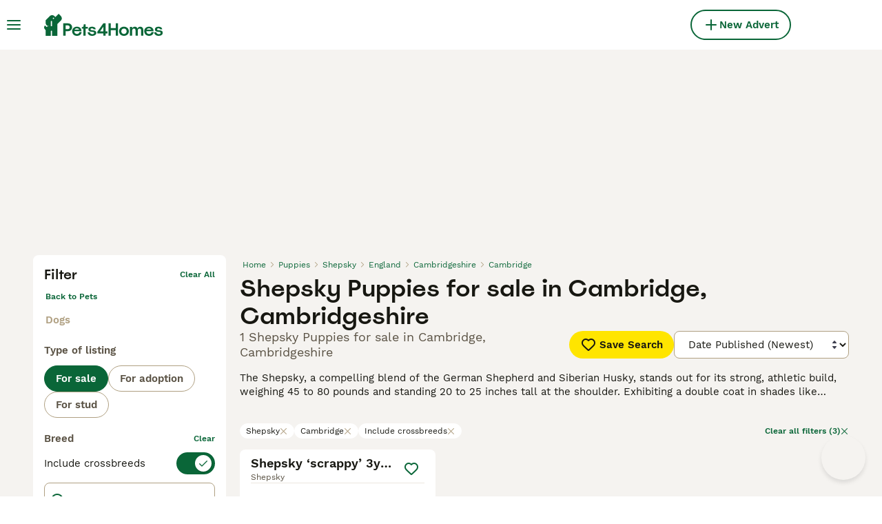

--- FILE ---
content_type: application/javascript; charset=UTF-8
request_url: https://www.pets4homes.co.uk/_next/static/chunks/runtime-35e8e1661788414b.js
body_size: 4292
content:
(()=>{"use strict";var e,a,c,t,d,f,b,r,s,n={},o={};function i(e){var a=o[e];if(void 0!==a)return a.exports;var c=o[e]={id:e,loaded:!1,exports:{}},t=!0;try{n[e].call(c.exports,c,c.exports,i),t=!1}finally{t&&delete o[e]}return c.loaded=!0,c.exports}i.m=n,i.amdO={},e=[],i.O=(a,c,t,d)=>{if(c){d=d||0;for(var f=e.length;f>0&&e[f-1][2]>d;f--)e[f]=e[f-1];e[f]=[c,t,d];return}for(var b=1/0,f=0;f<e.length;f++){for(var[c,t,d]=e[f],r=!0,s=0;s<c.length;s++)(!1&d||b>=d)&&Object.keys(i.O).every(e=>i.O[e](c[s]))?c.splice(s--,1):(r=!1,d<b&&(b=d));if(r){e.splice(f--,1);var n=t();void 0!==n&&(a=n)}}return a},i.n=e=>{var a=e&&e.__esModule?()=>e.default:()=>e;return i.d(a,{a:a}),a},c=Object.getPrototypeOf?e=>Object.getPrototypeOf(e):e=>e.__proto__,i.t=function(e,t){if(1&t&&(e=this(e)),8&t||"object"==typeof e&&e&&(4&t&&e.__esModule||16&t&&"function"==typeof e.then))return e;var d=Object.create(null);i.r(d);var f={};a=a||[null,c({}),c([]),c(c)];for(var b=2&t&&e;"object"==typeof b&&!~a.indexOf(b);b=c(b))Object.getOwnPropertyNames(b).forEach(a=>f[a]=()=>e[a]);return f.default=()=>e,i.d(d,f),d},i.d=(e,a)=>{for(var c in a)i.o(a,c)&&!i.o(e,c)&&Object.defineProperty(e,c,{enumerable:!0,get:a[c]})},i.f={},i.e=e=>Promise.all(Object.keys(i.f).reduce((a,c)=>(i.f[c](e,a),a),[])),i.u=e=>4354===e?"static/chunks/4354-3be65335fc4b3b15.js":9241===e?"static/chunks/9241-533453ce6ef7834d.js":4526===e?"static/chunks/4526-819bc80df933cf54.js":5625===e?"static/chunks/5625-a046e9308bc1e7e5.js":8544===e?"static/chunks/8544-7357b3bd48f46a76.js":1406===e?"static/chunks/1406-ee1c3bc726072284.js":6128===e?"static/chunks/6128-0c1d80239274c250.js":9088===e?"static/chunks/9088-1043213caffe8cd2.js":6719===e?"static/chunks/6719-af9e3fc8e4c18561.js":9500===e?"static/chunks/9500-d76caaad7336150c.js":63===e?"static/chunks/63-07a4ff1cf311d4bb.js":7490===e?"static/chunks/7490-f2e03f4ddbf93f2e.js":1398===e?"static/chunks/1398-b1fc22d66e492fea.js":8934===e?"static/chunks/8934-08866a5838c2f060.js":1127===e?"static/chunks/1127-890ef31aa425f940.js":5534===e?"static/chunks/5534-27e89fb882c39b86.js":8642===e?"static/chunks/8642-20ba5c034173c970.js":786===e?"static/chunks/786-2017daa6ac0fb5ec.js":8541===e?"static/chunks/8541-f5bbdc1573c9fb83.js":4410===e?"static/chunks/4410-dc3350444520e9ba.js":1820===e?"static/chunks/1820-618e7dd7e4cf1f2d.js":1902===e?"static/chunks/1902-5558360b7d57cde3.js":6896===e?"static/chunks/6896-2101b53995a91ff8.js":2837===e?"static/chunks/466319ed-2133bd04e5e27e4c.js":16===e?"static/chunks/16-195cae5c03c63869.js":"static/chunks/"+(({888:"98e2d21d",2246:"b16582fa",7225:"videojs",8522:"bf32f307"})[e]||e)+"."+({128:"a0fd68728757d03f",133:"ea1bbd4b96132e76",174:"d4c0df9ce69a3729",273:"e04008fbc84793f1",327:"a4f86a187ad42da1",388:"1456f28adc8cf679",403:"fdfc39ae4894a1dc",475:"692f7c73bf8a84f0",774:"14ed7ca41a213373",843:"d4c0df9ce69a3729",888:"1cbb657c2901f615",935:"820fdaa625abe8dc",957:"cbff12e739607d66",1090:"bb62599cf65a0898",1269:"3797eed0ee2667dd",1273:"f84b5577cc9e1208",1332:"3b775163b07da70f",1386:"dd427db68484243a",1454:"1c06e61653328189",1493:"9f55a393f89f4ba1",1579:"30284d16096583fa",1603:"d4c0df9ce69a3729",1734:"4428a3112a41b7e2",1780:"3fee38ce97dd6f16",1927:"cabd3daba2501bc6",2071:"fa22ecea3111c59b",2079:"d4c0df9ce69a3729",2246:"2cd69590d6ad076e",2374:"e32ac71179f69b00",2526:"5aaa6eb5713233b4",2786:"394a12780466ca26",2892:"02ed843cb7513f51",3224:"d4c0df9ce69a3729",3508:"890ef31aa425f940",3587:"5584cfe58e43454b",3588:"4b21513b8c025763",3776:"51efeea15559b0e0",3777:"ee99eb77b65437d2",3984:"d4c0df9ce69a3729",4031:"6698fa3f7dac876a",4038:"b3523f7a31a6a996",4055:"b9a6b93aaffadf66",4088:"f2f165cecf9b43b7",4105:"c3e9e5e9f5fd69da",4160:"0cfe7f38cf16321e",4280:"2c9ab425497a6086",4327:"a7b399f87bd62a7e",4350:"9488fcf17c0e1097",4362:"2070d15ac0864b0b",4412:"61fa3f0185b10032",4437:"2f6b25a7f73807cd",4452:"4d37014aae8b340d",4460:"d4c0df9ce69a3729",4543:"80b5d5d7dc0d8216",4560:"090eb6d538c3f9c4",4574:"1dc616f1e1d6b3c0",4611:"11d45152753a10d4",4671:"a30c0ddfc51e710e",4679:"ea95da741a88f978",4692:"1f1b8707fe6ba846",4774:"40ddd988358e773b",4831:"043d5d6889d9ed7c",4980:"7e922f10be60aa50",5014:"b025f08c29c104da",5127:"421dfe036c2624fc",5142:"62e5dc4c16cb3b1a",5197:"b77305fb56de3c89",5229:"71d9d3d8f0a276ec",5288:"40baa8ee6f42d874",5540:"72b3867526054ba5",5622:"7ad75f81ea6726ff",5763:"17e59154d4b50f62",5879:"96f6788b0e8deee1",5892:"12cd6e4354294dd6",5938:"095c8d2dc0245e0b",5993:"ca843fb56a5095a4",6081:"d4c0df9ce69a3729",6203:"13b21551f6297731",6226:"fdf840909c7e067c",6233:"2534dfba9a63e117",6249:"e6d74fa9ef96b1e6",6327:"157eb5dd46274951",6427:"17d88f1f8144f10c",6675:"c5c96cb51211d230",6841:"d4c0df9ce69a3729",6890:"b8359b192778acbb",6987:"5c01384a8e6fe2de",7069:"5f525f0503a009c5",7093:"30078eb46cf104f2",7203:"881dc1de6b9913a2",7225:"0f25e16fa554b257",7317:"d4c0df9ce69a3729",7443:"54c02166ea1d1a8d",7457:"0f8a3de1c18f6c01",7483:"3f35fa7262e76ba7",7497:"88b985f941c7120a",7503:"42e73e588c3507bf",7576:"b204552cbd561e0b",7653:"c481586ae9c78be6",7712:"2ab56920d655e3d2",7793:"d4c0df9ce69a3729",7887:"a3fd095a27666714",8144:"a58ebd18be342016",8522:"148ccf5a10c6651d",8627:"a3747bc6070b071d",8747:"badd361aae2e4bd6",8912:"25de7ddc973eff7e",9004:"c6aeacfedeff8cff",9215:"9622c6a3c33ab29e",9222:"d4c0df9ce69a3729",9303:"581bd90d289c1429",9387:"8d64f23e3cbee48e",9404:"1f68ae4b174e2b10",9465:"eeb8a2feacb8784c",9698:"d4c0df9ce69a3729",9939:"27e35878075c3dbd"})[e]+".js",i.miniCssF=e=>"static/css/"+({473:"ec087e3533740c0d",590:"0a00d46864cbc029",1629:"58cd9dbbb72983fa",1815:"0dc7858e736c8538",2819:"3df5e9efa5b1b10f",2940:"340f61ae94427973",3106:"8db48f5e798b8ea4",3575:"643440d558b692f2",3867:"56838e9325b9e8a9",4189:"ec215ba85c2b3e74",4313:"7f73196235525c77",4732:"6f8703319847db42",4917:"d361cb445507230f",5274:"0ea734805f3e538a",5307:"85efb0c137c6f8e7",5379:"2cd02400d740308e",5447:"0206152aefb9f925",5717:"d77171e534cfc265",5901:"340da8839677562d",6365:"e6aa74021bf25071",6758:"5a12f9f24783ebdf",7133:"9187f2823fa76ca2",8187:"4a79648777596636",8769:"439676dfa80c5c65",9239:"01debbacc7d3d33e",9346:"e5aa0f4139ee192f",9796:"097b0394b4133b90",9829:"7e60f867d4a88840",9952:"897dc65cbfc227b1"})[e]+".css",i.g=function(){if("object"==typeof globalThis)return globalThis;try{return this||Function("return this")()}catch(e){if("object"==typeof window)return window}}(),i.o=(e,a)=>Object.prototype.hasOwnProperty.call(e,a),t={},i.l=(e,a,c,d)=>{if(t[e])return void t[e].push(a);if(void 0!==c)for(var f,b,r=document.getElementsByTagName("script"),s=0;s<r.length;s++){var n=r[s];if(n.getAttribute("src")==e||n.getAttribute("data-webpack")=="_N_E:"+c){f=n;break}}f||(b=!0,(f=document.createElement("script")).charset="utf-8",f.timeout=120,i.nc&&f.setAttribute("nonce",i.nc),f.setAttribute("data-webpack","_N_E:"+c),f.src=i.tu(e)),t[e]=[a];var o=(a,c)=>{f.onerror=f.onload=null,clearTimeout(u);var d=t[e];if(delete t[e],f.parentNode&&f.parentNode.removeChild(f),d&&d.forEach(e=>e(c)),a)return a(c)},u=setTimeout(o.bind(null,void 0,{type:"timeout",target:f}),12e4);f.onerror=o.bind(null,f.onerror),f.onload=o.bind(null,f.onload),b&&document.head.appendChild(f)},i.r=e=>{"u">typeof Symbol&&Symbol.toStringTag&&Object.defineProperty(e,Symbol.toStringTag,{value:"Module"}),Object.defineProperty(e,"__esModule",{value:!0})},i.nmd=e=>(e.paths=[],e.children||(e.children=[]),e),i.tt=()=>(void 0===d&&(d={createScriptURL:e=>e},"u">typeof trustedTypes&&trustedTypes.createPolicy&&(d=trustedTypes.createPolicy("nextjs#bundler",d))),d),i.tu=e=>i.tt().createScriptURL(e),i.p="/_next/",f={9121:0},i.f.miniCss=(e,a)=>{if(f[e])a.push(f[e]);else 0!==f[e]&&({473:1,590:1,1629:1,1815:1,2819:1,2940:1,3106:1,3575:1,3867:1,4189:1,4313:1,4732:1,4917:1,5274:1,5307:1,5379:1,5447:1,5717:1,5901:1,6365:1,6758:1,7133:1,8187:1,8769:1,9239:1,9346:1,9796:1,9829:1,9952:1})[e]&&a.push(f[e]=new Promise((a,c)=>{var t,d=i.miniCssF(e),f=i.p+d;if(((e,a)=>{for(var c=document.getElementsByTagName("link"),t=0;t<c.length;t++){var d=c[t],f=d.getAttribute("data-href")||d.getAttribute("href");if("stylesheet"===d.rel&&(f===e||f===a))return d}for(var b=document.getElementsByTagName("style"),t=0;t<b.length;t++){var d=b[t],f=d.getAttribute("data-href");if(f===e||f===a)return d}})(d,f))return a();(t=document.createElement("link")).rel="stylesheet",t.type="text/css",t.onerror=t.onload=d=>{if(t.onerror=t.onload=null,"load"===d.type)a();else{var b=d&&("load"===d.type?"missing":d.type),r=d&&d.target&&d.target.href||f,s=Error("Loading CSS chunk "+e+" failed.\n("+r+")");s.code="CSS_CHUNK_LOAD_FAILED",s.type=b,s.request=r,t.parentNode.removeChild(t),c(s)}},t.href=f,function(e){if("function"==typeof _N_E_STYLE_LOAD){let{href:a,onload:c,onerror:t}=e;_N_E_STYLE_LOAD(0===a.indexOf(window.location.origin)?new URL(a).pathname:a).then(()=>null==c?void 0:c.call(e,{type:"load"}),()=>null==t?void 0:t.call(e,{}))}else document.head.appendChild(e)}(t)}).then(()=>{f[e]=0},a=>{throw delete f[e],a}))},b={9121:0,6365:0},i.f.j=(e,a)=>{var c=i.o(b,e)?b[e]:void 0;if(0!==c)if(c)a.push(c[2]);else if(/^(3(106|575|867)|4(73(|2)|189|313|917)|5(90(|1)|(30|44|71)7|274|379)|9(121|239|346|796|829|952)|(162|281|876)9|1815|2940|6365|6758|7133|8187)$/.test(e))b[e]=0;else{var t=new Promise((a,t)=>c=b[e]=[a,t]);a.push(c[2]=t);var d=i.p+i.u(e),f=Error();i.l(d,a=>{if(i.o(b,e)&&(0!==(c=b[e])&&(b[e]=void 0),c)){var t=a&&("load"===a.type?"missing":a.type),d=a&&a.target&&a.target.src;f.message="Loading chunk "+e+" failed.\n("+t+": "+d+")",f.name="ChunkLoadError",f.type=t,f.request=d,c[1](f)}},"chunk-"+e,e)}},i.O.j=e=>0===b[e],r=(e,a)=>{var c,t,[d,f,r]=a,s=0;if(d.some(e=>0!==b[e])){for(c in f)i.o(f,c)&&(i.m[c]=f[c]);if(r)var n=r(i)}for(e&&e(a);s<d.length;s++)t=d[s],i.o(b,t)&&b[t]&&b[t][0](),b[t]=0;return i.O(n)},(s=self.webpackChunk_N_E=self.webpackChunk_N_E||[]).forEach(r.bind(null,0)),s.push=r.bind(null,s.push.bind(s))})();

--- FILE ---
content_type: application/javascript; charset=utf-8
request_url: https://survey.survicate.com/workspaces/6f706d3d18ed36bc33ddf04d09cc277c/web_surveys.js
body_size: 10974
content:
var _sTrackingAlreadyPresent=(typeof window._svd!=='undefined'&&typeof window._svc!=='undefined');var _svc=window._svc||{};var _svd=window._svd||{};_svc.workspaceKey=_svc.workspaceKey||'6f706d3d18ed36bc33ddf04d09cc277c';_svc.surveysStaticUrl=_svc.surveysStaticUrl||'https://surveys-static-prd.survicate-cdn.com';_svc.respondentUrl=_svc.respondentUrl||'https://respondent.survicate.com';_svd.flags=_svd.flags||{"async_consumers":true,"disable_sensitive_data_persistence":false,"enforce_user_authentication":false};_svd.surveys=_svd.surveys||[{"id":"c14d9a113ef22e70","activated":true,"name":"Account Sign-up - Web","type":"WidgetSurvey","points":[{"id":1472938,"type":"SurveyQuestion","answer_type":"rating","content":"How happy are you with our sign-up process?","description":"","settings":{"logic":[],"shape":"stars","mandatory":true,"screenshot":{"button_enabled":false},"point_image":null,"comment_label":"","display_logic":[],"text_on_the_left":"Very unsatisfied","mandatory_comment":true,"text_on_the_right":"Very satisfied","disclaimer_settings":null,"display_logic_operator":null},"max_path":2,"answers":[{"id":4211651,"type":null,"user_tag":"","next_survey_point_id":null,"possible_answer":"1","add_comment":false},{"id":4211652,"type":null,"user_tag":"","next_survey_point_id":null,"possible_answer":"2","add_comment":false},{"id":4211653,"type":null,"user_tag":"","next_survey_point_id":null,"possible_answer":"3","add_comment":false},{"id":4211654,"type":null,"user_tag":"","next_survey_point_id":null,"possible_answer":"4","add_comment":false},{"id":4211655,"type":null,"user_tag":"","next_survey_point_id":null,"possible_answer":"5","add_comment":false},{"id":4211656,"type":null,"user_tag":"","next_survey_point_id":null,"possible_answer":"6","add_comment":false},{"id":4211657,"type":null,"user_tag":"","next_survey_point_id":null,"possible_answer":"7","add_comment":false}]},{"id":1472940,"type":"SurveyQuestion","answer_type":"text","content":"If you could change or improve one thing with how sign-up works, what would it be?","description":"","settings":{"logic":[],"user_tag":"","mandatory":true,"screenshot":{"button_enabled":false},"point_image":null,"display_logic":[],"followup_questions":null,"disclaimer_settings":null,"next_survey_point_id":null,"display_logic_operator":null},"max_path":1,"answers":[{"id":4211664,"type":null,"user_tag":null,"next_survey_point_id":null}]},{"id":1494859,"type":"SurveyCta","answer_type":"empty","content":"Thank you for answering this survey. Your feedback is highly appreciated!","description":"","settings":{"link":"","text":"","user_tag":"","point_image":null,"twitter_link":"","display_logic":[],"facebook_link":"","linkedin_link":"","open_new_card":true,"disclaimer_settings":null,"next_survey_point_id":-1,"timeout_display_count":5,"display_logic_operator":null},"max_path":0}],"project_id":440082,"show_subfooter":false,"links":[{"link":"/signup/check-your-mail/","visible":true,"link_type":"contains","regexp_text_pattern":"/signup/check\\-your\\-mail/"}],"audiences_ids":[552619],"theme_id":411229,"global_tags":null,"global_close_tags":null,"integrations":[],"settings":{"events":[],"format":"widget","launch":{"end_at":null,"start_at":null,"responses_limit":null},"overlay":"light","messages":{"tooltip":"Please answer our short survey","submit_text":"Submit","thankyou_text":"Thank you for taking part in our survey","text_placeholder":"Type your answer here...","answer_required_text":"Answer required","dropdown_placeholder":"Type or select an option","navigation_back_text":"Back","screenshot_save_text":"Save","drag_and_draw_tooltip_text":"Click and drag to draw","screenshot_take_tooltip_text":"Take a screenshot","screenshot_delete_tooltip_text":"Delete the screenshot"},"recurring":false,"close_icon":"bottom","show_close":true,"display_all":false,"display_per":"visitor","appear_method":"delayed","display_delay":1,"has_responses":true,"place_to_show":"center","show_minimize":false,"display_scroll":80,"run_minimalized":false,"survey_language":"en","survey_throttle":30,"recurring_period":86400,"show_progress_bar":false,"close_on_urlchange":true,"display_percentage":2,"navigation_enabled":false,"display_not_engaged":true,"recurring_max_views":null,"recurring_stop_after":null,"is_platform_installed":false,"run_minimalized_mobile":false,"hide_footer":true,"languages":null}},{"id":"7592eebc74e83153","activated":true,"name":"DAC7 information [WORKING]","type":"WidgetSurvey","points":[{"id":2861864,"type":"SurveyCta","answer_type":"button_next","content":"Please complete these questions before January 28th . The details you provide will be shared to HMRC along with details of your sales on Pets4Homes.","description":"HMRC has introduced new rules to promote fairness and transparency in tax reporting. As a trusted platform, we are legally required to share certain details of breeders who exceed €2,000 (~£1,700) earnings in 2025.","settings":{"display_logic_operator":null,"display_logic":[],"user_tag":"","text":"Continue","next_survey_point_id":null,"disclaimer_settings":null,"point_image":null},"max_path":4},{"id":2861865,"type":"SurveyQuestion","answer_type":"text","content":"Please provide your primary address","description":"","settings":{"mandatory":true,"next_survey_point_id":null,"display_logic_operator":null,"display_logic":[],"logic":[],"user_tag":"","disclaimer_settings":null,"screenshot":{"button_enabled":false},"point_image":null,"followup_questions":null},"max_path":3,"answers":[{"id":7385154,"type":null,"user_tag":null,"next_survey_point_id":null}]},{"id":2861866,"type":"SurveyQuestion","answer_type":"text","content":"Enter your Tax Identification Number. This will be your National Insurance number, Unique Tax Reference or Business Registration number.<br />","description":"","settings":{"mandatory":true,"next_survey_point_id":null,"display_logic_operator":null,"display_logic":[],"logic":[],"user_tag":"","disclaimer_settings":null,"screenshot":{"button_enabled":false},"point_image":null,"followup_questions":null},"max_path":2,"answers":[{"id":7385155,"type":null,"user_tag":null,"next_survey_point_id":null}]},{"id":2861867,"type":"SurveyQuestion","answer_type":"text","content":"Please confirm the issuing country of your Tax Identification Number","description":"","settings":{"mandatory":true,"next_survey_point_id":null,"display_logic_operator":null,"display_logic":[],"logic":[],"user_tag":"","disclaimer_settings":null,"screenshot":{"button_enabled":false},"point_image":null,"followup_questions":null},"max_path":1,"answers":[{"id":7385156,"type":null,"user_tag":null,"next_survey_point_id":null}]},{"id":2861868,"type":"SurveyCta","answer_type":"empty","content":"Thank you for providing your details.","description":"","settings":{"link":"","text":"","next_survey_point_id":-1,"display_logic_operator":null,"display_logic":[],"user_tag":"","facebook_link":"","linkedin_link":"","twitter_link":"","timeout_display_count":5,"open_new_card":true,"point_image":null,"disclaimer_settings":null},"max_path":0}],"project_id":440082,"show_subfooter":false,"links":[{"link":"https://www.pets4homes.co.uk/account/settings/","visible":true,"link_type":"exact","regexp_text_pattern":"^pets4homes\\.co\\.uk/account/settings/\\/?$"}],"audiences_ids":[552619],"theme_id":577994,"global_tags":null,"global_close_tags":null,"integrations":[],"settings":{"has_responses":true,"format":"widget","is_platform_installed":false,"appear_method":"event","close_icon":"bottom","close_on_urlchange":false,"survey_language":"","display_all":false,"display_delay":0,"display_not_engaged":false,"display_per":null,"display_percentage":100,"display_scroll":0,"navigation_enabled":false,"launch":{"start_at":null,"end_at":null,"responses_limit":null,"responses_period_limit":null,"responses_period_time_frame":null},"messages":{"submit_text":"Submit","navigation_back_text":"Back","answer_required_text":"Answer required","text_placeholder":"Type your answer here...","dropdown_placeholder":"Type or select an option","tooltip":"Please answer our short survey","thankyou_text":"Thank you for taking part in our survey 🎉","screenshot_save_text":"Save","screenshot_take_tooltip_text":"Take a screenshot","screenshot_delete_tooltip_text":"Delete the screenshot","drag_and_draw_tooltip_text":"Click and drag to draw"},"overlay":"dark","place_to_show":"center","recurring":true,"recurring_period":-1,"recurring_max_views":null,"recurring_stop_after":null,"run_minimalized":false,"run_minimalized_mobile":false,"show_close":false,"show_minimize":false,"show_progress_bar":true,"events":[{"name":"PROFILE_UPDATE_REQUIRED","relation":"or","properties":[],"settings":{"delay":null,"occurrences":null,"first_occurrence":null,"last_occurrence":null}}],"survey_throttle":null,"followup_limit":10,"hide_footer":true,"languages":null}},{"id":"2f35bcf77dfa0ad7","activated":true,"name":"Programmatic Ads - web - NPS","type":"WidgetSurvey","points":[{"id":1915893,"type":"SurveyQuestion","answer_type":"rating","content":"How do you rate your experience with the banner advertising<b> </b>on Pets4Homes compared to other websites you use?","description":"","settings":{"logic":[],"shape":"stars","mandatory":true,"screenshot":{"button_enabled":false},"point_image":null,"comment_label":"","display_logic":[],"text_on_the_left":"Significantly worse","mandatory_comment":true,"text_on_the_right":"Significantly better","disclaimer_settings":null,"display_logic_operator":null},"max_path":1,"answers":[{"id":5321477,"type":null,"user_tag":"","next_survey_point_id":null,"possible_answer":"1","add_comment":false},{"id":5321478,"type":null,"user_tag":"","next_survey_point_id":null,"possible_answer":"2","add_comment":false},{"id":5321479,"type":null,"user_tag":"","next_survey_point_id":null,"possible_answer":"3","add_comment":false},{"id":5321480,"type":null,"user_tag":"","next_survey_point_id":null,"possible_answer":"4","add_comment":false},{"id":5321481,"type":null,"user_tag":"","next_survey_point_id":null,"possible_answer":"5","add_comment":false},{"id":5321482,"type":null,"user_tag":"","next_survey_point_id":null,"possible_answer":"6","add_comment":false},{"id":5321483,"type":null,"user_tag":"","next_survey_point_id":null,"possible_answer":"7","add_comment":false}]},{"id":1915895,"type":"SurveyCta","answer_type":"empty","content":"Thank you for answering this survey. Your feedback is highly appreciated!","description":"","settings":{"link":"","text":"","user_tag":"","point_image":null,"twitter_link":"","display_logic":[],"facebook_link":"","linkedin_link":"","open_new_card":true,"disclaimer_settings":null,"next_survey_point_id":-1,"timeout_display_count":5,"display_logic_operator":null},"max_path":0}],"project_id":440082,"show_subfooter":false,"links":[{"link":"pets4homes.co.uk/sale","visible":true,"link_type":"contains","regexp_text_pattern":"pets4homes\\.co\\.uk/sale"}],"audiences_ids":[552619],"theme_id":411229,"global_tags":null,"global_close_tags":null,"integrations":[],"settings":{"events":[],"format":"widget","launch":{"end_at":null,"start_at":null,"responses_limit":null,"responses_period_limit":null,"responses_period_time_frame":null},"overlay":"light","messages":{"tooltip":"Please answer our short survey","submit_text":"Submit","thankyou_text":"Thank you for taking part in our survey","text_placeholder":"Type your answer here...","answer_required_text":"Answer required","dropdown_placeholder":"Type or select an option","navigation_back_text":"Back","screenshot_save_text":"Save","drag_and_draw_tooltip_text":"Click and drag to draw","screenshot_take_tooltip_text":"Take a screenshot","screenshot_delete_tooltip_text":"Delete the screenshot"},"recurring":false,"close_icon":"bottom","show_close":true,"display_all":false,"display_per":"visitor","appear_method":"delayed","display_delay":30,"has_responses":true,"place_to_show":"center","show_minimize":false,"display_scroll":80,"run_minimalized":false,"survey_language":"en","survey_throttle":30,"recurring_period":86400,"show_progress_bar":false,"close_on_urlchange":true,"display_percentage":0.4,"navigation_enabled":false,"display_not_engaged":true,"recurring_max_views":null,"recurring_stop_after":null,"is_platform_installed":false,"run_minimalized_mobile":false,"hide_footer":true,"languages":null}},{"id":"05fc484cc48c800c","activated":true,"name":"Buyer - Pet Payments awareness survey","type":"WidgetSurvey","points":[{"id":2398943,"type":"SurveyQuestion","answer_type":"single","content":"Hi, can you quickly tell us if you have heard of Pet Payments?","description":"","settings":{"randomize_answers":false,"randomize_except_last":false,"display_logic_operator":null,"display_logic":[],"logic":[{"go_to":2398944,"condition":"is","operator":"or","value":[6413605],"order_number":0,"uid":1693945604270},{"go_to":-1,"condition":"is","operator":"or","value":[6413606],"order_number":1,"uid":981847394177}],"mandatory":true,"mandatory_comment":true,"comment_label":"","point_image":null,"disclaimer_settings":null},"max_path":2,"answers":[{"id":6413605,"type":null,"user_tag":"","next_survey_point_id":null,"possible_answer":"Yes","add_comment":false},{"id":6413606,"type":null,"user_tag":"","next_survey_point_id":null,"possible_answer":"No","add_comment":false}]},{"id":2398944,"type":"SurveyQuestion","answer_type":"single","content":"Would you consider using Pet Payments?","description":"","settings":{"randomize_answers":false,"randomize_except_last":false,"display_logic_operator":null,"display_logic":[],"logic":[{"go_to":2442794,"condition":"is","operator":"or","value":[6413608],"order_number":0,"uid":377198347138},{"go_to":-1,"condition":"is","operator":"or","value":[6413607],"order_number":1,"uid":730727373601}],"mandatory":true,"mandatory_comment":true,"comment_label":"","point_image":null,"disclaimer_settings":null},"max_path":1,"answers":[{"id":6413607,"type":null,"user_tag":"","next_survey_point_id":null,"possible_answer":"Yes","add_comment":false},{"id":6413608,"type":null,"user_tag":"","next_survey_point_id":null,"possible_answer":"No","add_comment":false}]},{"id":2442794,"type":"SurveyQuestion","answer_type":"text","content":"Can you please share why not?","description":"","settings":{"mandatory":false,"next_survey_point_id":null,"display_logic_operator":null,"display_logic":[],"logic":[],"user_tag":"","disclaimer_settings":null,"screenshot":{"button_enabled":false},"point_image":null,"followup_questions":null},"max_path":0,"answers":[{"id":6515540,"type":null,"user_tag":null,"next_survey_point_id":null}]}],"project_id":440082,"show_subfooter":false,"links":[{"link":"sale/puppies/","visible":true,"link_type":"contains","regexp_text_pattern":"sale/puppies/"}],"audiences_ids":[1681039],"theme_id":329240,"global_tags":null,"global_close_tags":null,"integrations":[],"settings":{"events":[],"format":"widget","launch":{"end_at":null,"start_at":null,"responses_limit":null,"responses_period_limit":50,"responses_period_time_frame":"day"},"overlay":"light","messages":{"tooltip":"Please answer our short survey","submit_text":"Submit","thankyou_text":"Thank you for helping us improve Pets4Homes","text_placeholder":"Type your answer here...","answer_required_text":"Answer required","dropdown_placeholder":"Type or select an option","navigation_back_text":"Back","screenshot_save_text":"Save","drag_and_draw_tooltip_text":"Click and drag to draw","screenshot_take_tooltip_text":"Take a screenshot","screenshot_delete_tooltip_text":"Delete the screenshot"},"recurring":false,"close_icon":"bottom","show_close":true,"display_all":false,"display_per":null,"appear_method":"delayed","display_delay":20,"has_responses":true,"place_to_show":"right","show_minimize":false,"display_scroll":0,"followup_limit":10,"run_minimalized":false,"survey_language":"","survey_throttle":30,"recurring_period":86400,"show_progress_bar":true,"close_on_urlchange":false,"display_percentage":1,"navigation_enabled":false,"display_not_engaged":true,"recurring_max_views":null,"recurring_stop_after":null,"is_platform_installed":false,"run_minimalized_mobile":true,"hide_footer":true,"languages":null}},{"id":"e442371cda862c6d","activated":true,"name":"[Payments] Seller closes Confirm the price window","type":"WidgetSurvey","points":[{"id":2261957,"type":"SurveyQuestion","answer_type":"single","content":"Help us improve! Why have you chosen not to proceed with confirming the price?","description":"","settings":{"logic":[{"uid":1433453011888,"go_to":2261968,"value":[6093457,6093460,6332297],"operator":"or","condition":"is","order_number":0},{"uid":310790376529,"go_to":2261965,"value":[6093456],"operator":"or","condition":"is","order_number":1},{"uid":1065492185348,"go_to":2261968,"value":[6093459],"operator":"or","condition":"is","order_number":2}],"mandatory":true,"point_image":null,"comment_label":"","display_logic":[],"mandatory_comment":true,"randomize_answers":true,"disclaimer_settings":null,"randomize_except_last":false,"display_logic_operator":null},"max_path":3,"answers":[{"id":6093456,"type":null,"user_tag":"","next_survey_point_id":null,"possible_answer":"I opened this screen by mistake","add_comment":false},{"id":6093457,"type":null,"user_tag":"","next_survey_point_id":null,"possible_answer":"I don't understand the payment breakdown","add_comment":false},{"id":6093459,"type":null,"user_tag":"","next_survey_point_id":null,"possible_answer":"I want to accept deposit payment only","add_comment":false},{"id":6093460,"type":null,"user_tag":"","next_survey_point_id":null,"possible_answer":"I need to know the buyer better before accepting","add_comment":false},{"id":6332297,"type":null,"user_tag":"","next_survey_point_id":null,"possible_answer":"I can't select the deposit I need on this screen","add_comment":false}]},{"id":2261965,"type":"SurveyQuestion","answer_type":"text","content":"Why did you decide not to use Pets4Homes Pet Payments?","description":"","settings":{"logic":[{"uid":407069082145,"go_to":2261959,"value":[],"operator":null,"condition":"question_is_answered","order_number":0}],"user_tag":"","mandatory":true,"screenshot":{"button_enabled":false},"point_image":null,"display_logic":[],"followup_questions":null,"disclaimer_settings":null,"next_survey_point_id":null,"display_logic_operator":null},"max_path":2,"answers":[{"id":6093470,"type":null,"user_tag":null,"next_survey_point_id":null}]},{"id":2261968,"type":"SurveyQuestion","answer_type":"single","content":"Did you know: the buyer pays the full amount to show their commitment, but you will only receive the deposit now. The rest of the payment is held safely until collection and will be refunded if you or the buyer changes their mind.","description":"","settings":{"logic":[{"uid":1395253463787,"go_to":2261969,"value":[6093476],"operator":"or","condition":"is","order_number":0},{"uid":234824091568,"go_to":2261959,"value":[6093477],"operator":"or","condition":"is","order_number":1}],"mandatory":true,"point_image":null,"comment_label":"","display_logic":[],"mandatory_comment":true,"randomize_answers":true,"disclaimer_settings":null,"randomize_except_last":false,"display_logic_operator":null},"max_path":1,"answers":[{"id":6093476,"type":null,"user_tag":"","next_survey_point_id":null,"possible_answer":"No, I didn't know that","add_comment":false},{"id":6093477,"type":null,"user_tag":"","next_survey_point_id":null,"possible_answer":"Yes, I understand","add_comment":false}]},{"id":2261969,"type":"SurveyQuestion","answer_type":"single","content":"Now that you know, will you accept this request (or other requests in future)","description":"","settings":{"logic":[{"uid":172747527471,"go_to":-1,"value":[],"operator":null,"condition":"has_any_value","order_number":0}],"mandatory":true,"point_image":null,"comment_label":"","display_logic":[],"mandatory_comment":true,"randomize_answers":true,"disclaimer_settings":null,"randomize_except_last":true,"display_logic_operator":null},"max_path":0,"answers":[{"id":6093478,"type":null,"user_tag":"","next_survey_point_id":null,"possible_answer":"Yes, I will","add_comment":false},{"id":6093479,"type":null,"user_tag":"","next_survey_point_id":null,"possible_answer":"No, I still don't think its comfortable for the buyer","add_comment":false},{"id":6093480,"type":null,"user_tag":"","next_survey_point_id":-1,"possible_answer":"Other (please specify)","add_comment":true}]},{"id":2261973,"type":"SurveyQuestion","answer_type":"single","content":"Why is it wrong?","description":"","settings":{"logic":[{"uid":1239680625067,"go_to":-1,"value":[],"operator":null,"condition":"has_any_value","order_number":0}],"mandatory":true,"point_image":null,"comment_label":"","display_logic":[],"mandatory_comment":true,"randomize_answers":true,"disclaimer_settings":null,"randomize_except_last":true,"display_logic_operator":null},"max_path":0,"answers":[{"id":6093497,"type":null,"user_tag":"","next_survey_point_id":null,"possible_answer":"I made a mistake when creating an advert","add_comment":false},{"id":6093498,"type":null,"user_tag":"","next_survey_point_id":null,"possible_answer":"I have different deposits for different pets in a litter","add_comment":false},{"id":6093499,"type":null,"user_tag":"","next_survey_point_id":-1,"possible_answer":"I want flexible deposits per buyer","add_comment":false},{"id":6093501,"type":null,"user_tag":"","next_survey_point_id":-1,"possible_answer":"Other (please specify)","add_comment":true}]},{"id":2261959,"type":"SurveyCta","answer_type":"button_link","content":"Did you know that receiving Pet Payments is not only safe but also pays off?<br /><br />⚬ Earn free Boost for each payment accepted<br /><br />⚬ Collect reviews and ratings from your buyers to show-off on your profile<br /><br />⚬ Give your buyers amazing benefits to help them welcome their pet<br />","description":"","settings":{"link":"https://info.pets4homes.co.uk/pet-payments-for-breeders/","text":"Tell me more 🐈‍⬛","user_tag":"","point_image":null,"twitter_link":"","display_logic":[],"facebook_link":"","linkedin_link":"","open_new_card":true,"disclaimer_settings":null,"next_survey_point_id":-1,"timeout_display_count":5,"display_logic_operator":null},"max_path":0},{"id":2261976,"type":"SurveyQuestion","answer_type":"text","content":"What would make you want to use Pets4Homes Pet Payments?<br /><br />","description":"","settings":{"logic":[],"user_tag":"","mandatory":false,"screenshot":{"button_enabled":false},"point_image":null,"display_logic":[],"followup_questions":null,"disclaimer_settings":null,"next_survey_point_id":null,"display_logic_operator":null},"max_path":0,"answers":[{"id":6093503,"type":null,"user_tag":null,"next_survey_point_id":null}]}],"project_id":440082,"show_subfooter":false,"links":[{"link":"testing.com","visible":true,"link_type":"exact","regexp_text_pattern":"^testing\\.com\\/?$"}],"audiences_ids":[552619],"theme_id":411229,"global_tags":null,"global_close_tags":null,"integrations":[],"settings":{"events":[],"format":"widget","launch":{"end_at":null,"start_at":null,"responses_limit":null,"responses_period_limit":null,"responses_period_time_frame":null},"overlay":"dark","messages":{"tooltip":"Please answer our short survey","submit_text":"Submit","thankyou_text":"Thank you for taking part in our survey 🎉","text_placeholder":"Type your answer here...","answer_required_text":"Answer required","dropdown_placeholder":"Type or select an option","navigation_back_text":"Back","screenshot_save_text":"Save","drag_and_draw_tooltip_text":"Click and drag to draw","screenshot_take_tooltip_text":"Take a screenshot","screenshot_delete_tooltip_text":"Delete the screenshot"},"recurring":false,"close_icon":"bottom","show_close":true,"display_all":false,"display_per":"visitor","appear_method":"immediately","display_delay":0,"has_responses":true,"place_to_show":"center","show_minimize":false,"display_scroll":80,"run_minimalized":false,"survey_language":"en","survey_throttle":30,"recurring_period":-1,"show_progress_bar":false,"close_on_urlchange":false,"display_percentage":100,"navigation_enabled":false,"display_not_engaged":false,"recurring_max_views":null,"recurring_stop_after":null,"is_platform_installed":false,"run_minimalized_mobile":false,"hide_footer":true,"languages":null}},{"id":"f264b7e879cd41eb","activated":true,"name":"Search - Web","type":"WidgetSurvey","points":[{"id":1472960,"type":"SurveyQuestion","answer_type":"rating","content":"How happy are you with our search process?","description":"","settings":{"shape":"stars","text_on_the_left":"Not happy at all","text_on_the_right":"Extremely happy","display_logic_operator":null,"display_logic":[],"logic":[],"mandatory":true,"mandatory_comment":true,"comment_label":"","disclaimer_settings":null,"screenshot":{"button_enabled":false},"point_image":null},"max_path":2,"answers":[{"id":4211727,"type":null,"user_tag":"","next_survey_point_id":null,"possible_answer":"1","add_comment":false},{"id":4211728,"type":null,"user_tag":"","next_survey_point_id":null,"possible_answer":"2","add_comment":false},{"id":4211729,"type":null,"user_tag":"","next_survey_point_id":null,"possible_answer":"3","add_comment":false},{"id":4211730,"type":null,"user_tag":"","next_survey_point_id":null,"possible_answer":"4","add_comment":false},{"id":4211731,"type":null,"user_tag":"","next_survey_point_id":null,"possible_answer":"5","add_comment":false},{"id":4211732,"type":null,"user_tag":"","next_survey_point_id":null,"possible_answer":"6","add_comment":false},{"id":4211733,"type":null,"user_tag":"","next_survey_point_id":null,"possible_answer":"7","add_comment":false}]},{"id":1472961,"type":"SurveyQuestion","answer_type":"text","content":"If you could change or improve one thing with how search works, what would it be?","description":"","settings":{"mandatory":false,"next_survey_point_id":null,"display_logic_operator":null,"display_logic":[],"logic":[],"user_tag":"","disclaimer_settings":null,"screenshot":{"button_enabled":false},"point_image":null,"followup_questions":null},"max_path":1,"answers":[{"id":4211734,"type":null,"user_tag":null,"next_survey_point_id":null}]},{"id":1472969,"type":"SurveyCta","answer_type":"empty","content":"Thank you for answering this survey. Your feedback is highly appreciated!","description":"","settings":{"link":"","text":"","next_survey_point_id":-1,"display_logic_operator":null,"display_logic":[],"user_tag":"","facebook_link":"","linkedin_link":"","twitter_link":"","timeout_display_count":5,"open_new_card":true,"point_image":null,"disclaimer_settings":null},"max_path":0}],"project_id":440082,"show_subfooter":false,"links":[{"link":"/sale/puppies/","visible":true,"link_type":"contains","regexp_text_pattern":"/sale/puppies/"}],"audiences_ids":[552619],"theme_id":411229,"global_tags":null,"global_close_tags":null,"integrations":[],"settings":{"has_responses":true,"format":"widget","is_platform_installed":false,"appear_method":"delayed","close_icon":"bottom","close_on_urlchange":true,"survey_language":"en","display_all":false,"display_delay":60,"display_not_engaged":true,"display_per":"visitor","display_percentage":3,"display_scroll":0,"navigation_enabled":false,"launch":{"start_at":null,"end_at":null,"responses_limit":null,"responses_period_limit":null,"responses_period_time_frame":null},"messages":{"submit_text":"Submit","navigation_back_text":"Back","answer_required_text":"Answer required","text_placeholder":"Type your answer here...","dropdown_placeholder":"Type or select an option","tooltip":"Please answer our short survey","thankyou_text":"Thank you for taking part in our survey","screenshot_save_text":"Save","screenshot_take_tooltip_text":"Take a screenshot","screenshot_delete_tooltip_text":"Delete the screenshot","drag_and_draw_tooltip_text":"Click and drag to draw"},"overlay":null,"place_to_show":"right","recurring":false,"recurring_period":-1,"recurring_max_views":null,"recurring_stop_after":null,"run_minimalized":false,"run_minimalized_mobile":true,"show_close":true,"show_minimize":false,"show_progress_bar":false,"events":[],"survey_throttle":30,"followup_limit":10,"hide_footer":true,"languages":null}},{"id":"07b3380e6f700877","activated":true,"name":"Waitlist survey","type":"WidgetSurvey","points":[{"id":3177250,"type":"SurveyQuestion","answer_type":"single","content":"Search alert saved! When are you hoping to get your next pet?","description":"","settings":{"randomize_answers":false,"randomize_except_last":false,"display_logic_operator":null,"display_logic":[],"logic":[],"mandatory":true,"mandatory_comment":true,"comment_label":"","point_image":null,"disclaimer_settings":null},"max_path":2,"answers":[{"id":8191993,"type":null,"user_tag":"","next_survey_point_id":null,"possible_answer":"Ready now/as soon as possible","add_comment":false},{"id":8191994,"type":null,"user_tag":"","next_survey_point_id":null,"possible_answer":"In the next 1-2 months","add_comment":false},{"id":8191995,"type":null,"user_tag":"","next_survey_point_id":-1,"possible_answer":"In the next 3–6 months","add_comment":false},{"id":8191996,"type":null,"user_tag":"","next_survey_point_id":-1,"possible_answer":"In 6–12 months","add_comment":false},{"id":8191997,"type":null,"user_tag":"","next_survey_point_id":-1,"possible_answer":"I'm not sure yet","add_comment":false}]},{"id":3177251,"type":"SurveyQuestion","answer_type":"single","content":"How certain are you about getting a pet in this timeframe?","description":"","settings":{"randomize_answers":false,"randomize_except_last":false,"display_logic_operator":null,"display_logic":[],"logic":[],"mandatory":true,"mandatory_comment":true,"comment_label":"","point_image":null,"disclaimer_settings":null},"max_path":1,"answers":[{"id":8191998,"type":null,"user_tag":"","next_survey_point_id":null,"possible_answer":"definitely will","add_comment":false},{"id":8191999,"type":null,"user_tag":"","next_survey_point_id":null,"possible_answer":"Likely will","add_comment":true},{"id":8192003,"type":null,"user_tag":"","next_survey_point_id":null,"possible_answer":"Just exploring for now","add_comment":false}]},{"id":3177252,"type":"SurveyQuestion","answer_type":"single","content":"What best describes why you signed up for alerts?","description":"","settings":{"randomize_answers":false,"randomize_except_last":false,"display_logic_operator":null,"display_logic":[],"logic":[],"mandatory":true,"mandatory_comment":true,"comment_label":"","point_image":null,"disclaimer_settings":null},"max_path":0,"answers":[{"id":8192000,"type":null,"user_tag":"","next_survey_point_id":null,"possible_answer":"Actively looking for a pet right now","add_comment":false},{"id":8192001,"type":null,"user_tag":"","next_survey_point_id":null,"possible_answer":"Planning ahead, but not ready yet","add_comment":false},{"id":8192002,"type":null,"user_tag":"","next_survey_point_id":-1,"possible_answer":"Just browsing and learning more","add_comment":false}]}],"project_id":440082,"show_subfooter":false,"links":[{"link":"https://www.pets4homes.co.uk/sale/puppies/","visible":true,"link_type":"contains","regexp_text_pattern":"pets4homes\\.co\\.uk/sale/puppies/"}],"audiences_ids":[552619],"theme_id":329240,"global_tags":null,"global_close_tags":null,"integrations":[],"settings":{"has_responses":false,"format":"widget","is_platform_installed":false,"appear_method":"event","close_icon":"bottom","close_on_urlchange":false,"survey_language":"","display_all":false,"display_delay":0,"display_not_engaged":true,"display_per":null,"display_percentage":100,"display_scroll":0,"navigation_enabled":false,"launch":{"start_at":null,"end_at":null,"responses_limit":null,"responses_period_limit":null,"responses_period_time_frame":null},"messages":{"submit_text":"Submit","navigation_back_text":"Back","answer_required_text":"Answer required","text_placeholder":"Type your answer here…","dropdown_placeholder":"Type or select an option","tooltip":"Please answer our short survey","thankyou_text":"Thank you for taking part in our survey 🎉","screenshot_save_text":"Save","screenshot_take_tooltip_text":"Take a screenshot","screenshot_delete_tooltip_text":"Delete the screenshot","drag_and_draw_tooltip_text":"Click and drag to draw"},"overlay":"light","place_to_show":"center","recurring":false,"recurring_period":86400,"recurring_max_views":null,"recurring_stop_after":null,"run_minimalized":false,"run_minimalized_mobile":true,"show_close":true,"show_minimize":false,"show_progress_bar":true,"events":[{"name":"Save Search Activated","relation":"or","properties":[],"settings":{"delay":null,"occurrences":null,"first_occurrence":null,"last_occurrence":null}}],"survey_throttle":30,"followup_limit":10,"hide_footer":true,"languages":null}},{"id":"024835bfbd74703c","activated":true,"name":"Litter Management [Seller] - Web","type":"WidgetSurvey","points":[{"id":2850821,"type":"SurveyQuestion","answer_type":"single","content":"Did you try adding individual puppy/kitten details to your advert?","description":"We'd love your feedback!","settings":{"logic":[{"uid":100788740393,"go_to":2850809,"value":[7363296],"operator":"or","condition":"is","order_number":0},{"uid":1428873904055,"go_to":-1,"value":[7363350],"operator":"or","condition":"is","order_number":1},{"uid":1723453002817,"go_to":2863963,"value":[7363297],"operator":"or","condition":"is","order_number":2}],"mandatory":true,"point_image":null,"comment_label":"","display_logic":[],"mandatory_comment":true,"randomize_answers":false,"disclaimer_settings":null,"randomize_except_last":false,"display_logic_operator":null},"max_path":3,"answers":[{"id":7363296,"type":null,"user_tag":"","next_survey_point_id":null,"possible_answer":"Yes","add_comment":false},{"id":7363297,"type":null,"user_tag":"","next_survey_point_id":null,"possible_answer":"No","add_comment":false},{"id":7363350,"type":null,"user_tag":"","next_survey_point_id":-1,"possible_answer":"Didn't notice it","add_comment":false}]},{"id":2850809,"type":"SurveyQuestion","answer_type":"rating","content":"How satisfied are you with the feature of adding individual puppy/kitten details?","description":"","settings":{"logic":[],"shape":"hearts","mandatory":true,"screenshot":{"button_enabled":false},"point_image":null,"comment_label":"","display_logic":[],"text_on_the_left":"Not satisfied at all","mandatory_comment":false,"text_on_the_right":"Extremely satisfied","disclaimer_settings":null,"display_logic_operator":null},"max_path":2,"answers":[{"id":7363261,"type":null,"user_tag":"","next_survey_point_id":null,"possible_answer":"1","add_comment":false},{"id":7363262,"type":null,"user_tag":"","next_survey_point_id":null,"possible_answer":"2","add_comment":false},{"id":7363263,"type":null,"user_tag":"","next_survey_point_id":null,"possible_answer":"3","add_comment":false},{"id":7363264,"type":null,"user_tag":"","next_survey_point_id":null,"possible_answer":"4","add_comment":false},{"id":7363265,"type":null,"user_tag":"","next_survey_point_id":null,"possible_answer":"5","add_comment":false},{"id":7363266,"type":null,"user_tag":"","next_survey_point_id":null,"possible_answer":"6","add_comment":false},{"id":7363267,"type":null,"user_tag":"","next_survey_point_id":null,"possible_answer":"7","add_comment":false}]},{"id":2850810,"type":"SurveyQuestion","answer_type":"text","content":"What could make this feature more useful or appealing for you?","description":"","settings":{"logic":[],"user_tag":"","mandatory":false,"screenshot":{"button_enabled":false},"point_image":null,"display_logic":[],"followup_questions":null,"disclaimer_settings":null,"next_survey_point_id":null,"display_logic_operator":null},"max_path":1,"answers":[{"id":7363268,"type":null,"user_tag":null,"next_survey_point_id":null}]},{"id":2850811,"type":"SurveyCta","answer_type":"empty","content":"Thank you for answering this survey. Your feedback is highly appreciated!","description":"","settings":{"link":"","text":"","user_tag":"","point_image":null,"twitter_link":"","display_logic":[],"facebook_link":"","linkedin_link":"","open_new_card":true,"disclaimer_settings":null,"next_survey_point_id":-1,"timeout_display_count":5,"display_logic_operator":null},"max_path":0},{"id":2863963,"type":"SurveyQuestion","answer_type":"single","content":"Why not?","description":"","settings":{"logic":[],"mandatory":false,"point_image":null,"comment_label":"","display_logic":[],"mandatory_comment":true,"randomize_answers":true,"disclaimer_settings":null,"randomize_except_last":true,"display_logic_operator":null},"max_path":0,"answers":[{"id":7389591,"type":null,"user_tag":"","next_survey_point_id":null,"possible_answer":"I'm only advertising one pet, no need to differentiate","add_comment":false},{"id":7389592,"type":null,"user_tag":"","next_survey_point_id":null,"possible_answer":"I didn't know how to do it","add_comment":false},{"id":7389593,"type":null,"user_tag":"","next_survey_point_id":-1,"possible_answer":"I don't have individual pictures of pets in my litter","add_comment":false},{"id":7389594,"type":null,"user_tag":"","next_survey_point_id":-1,"possible_answer":"I don't understand why it is needed / don't think it is useful","add_comment":false},{"id":7389595,"type":null,"user_tag":"","next_survey_point_id":-1,"possible_answer":"It takes too much time to add individual details","add_comment":false},{"id":7389596,"type":null,"user_tag":"","next_survey_point_id":-1,"possible_answer":"Other (please tell us)","add_comment":true}]}],"project_id":440082,"show_subfooter":false,"links":[{"link":"https://www.pets4homes.co.uk/classifieds/preview/?slug=","visible":true,"link_type":"simple","regexp_text_pattern":"^pets4homes\\.co\\.uk/classifieds/preview/\\?slug="}],"audiences_ids":[1450681],"theme_id":411229,"global_tags":null,"global_close_tags":null,"integrations":[],"settings":{"events":[],"format":"widget","launch":{"end_at":null,"start_at":null,"responses_limit":null,"responses_period_limit":null,"responses_period_time_frame":null},"overlay":"light","messages":{"tooltip":"Please answer our short survey","submit_text":"Submit","thankyou_text":"Thank you for taking part in our survey","text_placeholder":"Type your answer here...","answer_required_text":"Answer required","dropdown_placeholder":"Type or select an option","navigation_back_text":"Back","screenshot_save_text":"Save","drag_and_draw_tooltip_text":"Click and drag to draw","screenshot_take_tooltip_text":"Take a screenshot","screenshot_delete_tooltip_text":"Delete the screenshot"},"recurring":false,"close_icon":"bottom","show_close":true,"display_all":false,"display_per":"visitor","appear_method":"delayed","display_delay":1,"has_responses":true,"place_to_show":"center","show_minimize":false,"display_scroll":0,"run_minimalized":false,"survey_language":"en","survey_throttle":30,"recurring_period":86400,"show_progress_bar":false,"close_on_urlchange":true,"display_percentage":100,"navigation_enabled":false,"display_not_engaged":true,"recurring_max_views":null,"recurring_stop_after":null,"is_platform_installed":false,"run_minimalized_mobile":false,"hide_footer":true,"languages":null}},{"id":"19159ba092f2418f","activated":true,"name":"[Payments] Buyer closes payment screen","type":"WidgetSurvey","points":[{"id":2241292,"type":"SurveyQuestion","answer_type":"single","content":"Did you know the balance is refundable if you cancel? You pay now to show the seller that you're serious, but the balance is held safely until you confirm rehoming.","description":"","settings":{"logic":[{"uid":655763664381,"go_to":2234825,"value":[6045322],"operator":"or","condition":"is","order_number":0},{"uid":1465115319045,"go_to":2241293,"value":[6045323],"operator":"or","condition":"is","order_number":1}],"mandatory":true,"point_image":null,"comment_label":"","display_logic":[],"mandatory_comment":true,"randomize_answers":true,"disclaimer_settings":null,"randomize_except_last":false,"display_logic_operator":null},"max_path":2,"answers":[{"id":6045322,"type":null,"user_tag":"","next_survey_point_id":null,"possible_answer":"Yes, I understood this.","add_comment":false},{"id":6045323,"type":null,"user_tag":"","next_survey_point_id":null,"possible_answer":"No, that wasn't clear.","add_comment":false}]},{"id":2241293,"type":"SurveyQuestion","answer_type":"single","content":"Thank you for helping us improve! Considering that the balance is refundable, will you consider using Pets4Homes Pet Payments?","description":"","settings":{"logic":[{"uid":1019680301780,"go_to":-1,"value":[6045324],"operator":"or","condition":"is","order_number":0},{"uid":702094395879,"go_to":2236158,"value":[6045325],"operator":"or","condition":"is","order_number":1}],"mandatory":true,"point_image":null,"comment_label":"","display_logic":[],"mandatory_comment":true,"randomize_answers":false,"disclaimer_settings":null,"randomize_except_last":false,"display_logic_operator":null},"max_path":1,"answers":[{"id":6045324,"type":null,"user_tag":"","next_survey_point_id":null,"possible_answer":"Yes","add_comment":false},{"id":6045325,"type":null,"user_tag":"","next_survey_point_id":null,"possible_answer":"No","add_comment":false}]},{"id":2234825,"type":"SurveyQuestion","answer_type":"single","content":"Help us improve! Why didn't you reserve your pet today?","description":"","settings":{"logic":[{"uid":637380336968,"go_to":2236158,"value":[6028826],"operator":"or","condition":"is","order_number":0},{"uid":603209089183,"go_to":2234826,"value":[6028826],"operator":"or","condition":"is_not","order_number":1}],"mandatory":true,"point_image":null,"comment_label":"","display_logic":[],"mandatory_comment":true,"randomize_answers":true,"disclaimer_settings":null,"randomize_except_last":true,"display_logic_operator":null},"max_path":1,"answers":[{"id":6028824,"type":null,"user_tag":"","next_survey_point_id":null,"possible_answer":"I am surprised I need to pay the full amount","add_comment":false},{"id":6034115,"type":null,"user_tag":"","next_survey_point_id":null,"possible_answer":"I didn’t expect the guarantee fee","add_comment":false},{"id":6028825,"type":null,"user_tag":"","next_survey_point_id":null,"possible_answer":"The payment method is not suitable ","add_comment":false},{"id":6028826,"type":null,"user_tag":"","next_survey_point_id":-1,"possible_answer":"I decided to reserve and pay off-platform","add_comment":false},{"id":6028827,"type":null,"user_tag":"","next_survey_point_id":null,"possible_answer":"I'll place a payment, but later","add_comment":false},{"id":6029017,"type":null,"user_tag":"","next_survey_point_id":null,"possible_answer":"I encountered technical issues","add_comment":false}]},{"id":2236158,"type":"SurveyCta","answer_type":"button_link","content":"Did you know Pets4Homes Pet Payments is the safest way to rehome a pet?","description":"","settings":{"link":"https://info.pets4homes.co.uk/pet-payments-for-buyers/","text":"Tell me more","user_tag":"","point_image":null,"twitter_link":"","display_logic":[],"facebook_link":"","linkedin_link":"","open_new_card":true,"disclaimer_settings":null,"next_survey_point_id":-1,"timeout_display_count":5,"display_logic_operator":null},"max_path":0},{"id":2234826,"type":"SurveyQuestion","answer_type":"text","content":"Anything else you'd like to tell Pets4Homes (this will not be shared with the seller)?","description":"","settings":{"logic":[{"uid":614497375383,"go_to":-1,"value":[],"operator":null,"condition":"question_is_answered","order_number":0},{"uid":631806301411,"go_to":-1,"value":[],"operator":null,"condition":"question_is_not_answered","order_number":1}],"user_tag":"","mandatory":false,"screenshot":{"button_enabled":false},"point_image":null,"display_logic":[],"followup_questions":null,"disclaimer_settings":null,"next_survey_point_id":null,"display_logic_operator":null},"max_path":0,"answers":[{"id":6028828,"type":null,"user_tag":null,"next_survey_point_id":null}]},{"id":2785754,"type":"SurveyCta","answer_type":"button_link","content":"Pets4Homes doesn't support paying only the deposit now but we're considering it for future development.<br /><br />For now please arrange payment of the deposit directly with the breeder.<br />","description":"Thank you for the feedback.","settings":{"link":"","text":"Continue","user_tag":"","point_image":null,"twitter_link":"","display_logic":[],"facebook_link":"","linkedin_link":"","open_new_card":true,"disclaimer_settings":null,"next_survey_point_id":-1,"timeout_display_count":5,"display_logic_operator":null},"max_path":0},{"id":2785753,"type":"SurveyQuestion","answer_type":"single","content":"Are you ready to pay only the deposit now, to reserve your pet?","description":"","settings":{"logic":[],"mandatory":true,"point_image":null,"comment_label":"","display_logic":[],"mandatory_comment":true,"randomize_answers":false,"disclaimer_settings":null,"randomize_except_last":false,"display_logic_operator":null},"max_path":0,"answers":[{"id":7217528,"type":null,"user_tag":"","next_survey_point_id":null,"possible_answer":"Yes - pay the deposit only","add_comment":false},{"id":7217529,"type":null,"user_tag":"","next_survey_point_id":null,"possible_answer":"No - I'm not ready to pay","add_comment":false}]}],"project_id":440082,"show_subfooter":false,"links":[{"link":"testing.com","visible":true,"link_type":"exact","regexp_text_pattern":"^testing\\.com\\/?$"}],"audiences_ids":[552619],"theme_id":411229,"global_tags":null,"global_close_tags":null,"integrations":[],"settings":{"events":[],"format":"widget","launch":{"end_at":null,"start_at":null,"responses_limit":null,"responses_period_limit":null,"responses_period_time_frame":null},"overlay":"dark","messages":{"tooltip":"Please answer our short survey","submit_text":"Submit","thankyou_text":"Thank you for taking part in our survey 🎉","text_placeholder":"Type your answer here...","answer_required_text":"Answer required","dropdown_placeholder":"Type or select an option","navigation_back_text":"Back","screenshot_save_text":"Save","drag_and_draw_tooltip_text":"Click and drag to draw","screenshot_take_tooltip_text":"Take a screenshot","screenshot_delete_tooltip_text":"Delete the screenshot"},"recurring":true,"close_icon":"bottom","show_close":true,"display_all":false,"display_per":null,"appear_method":"immediately","display_delay":0,"has_responses":true,"place_to_show":"center","show_minimize":false,"display_scroll":80,"run_minimalized":false,"survey_language":"en","survey_throttle":30,"recurring_period":-1,"show_progress_bar":false,"close_on_urlchange":false,"display_percentage":100,"navigation_enabled":false,"display_not_engaged":false,"recurring_max_views":null,"recurring_stop_after":null,"is_platform_installed":false,"run_minimalized_mobile":false,"hide_footer":true,"languages":null}},{"id":"3a803610b9c778f3","activated":true,"name":"[Payments] Seller does not accept payment terms","type":"WidgetSurvey","points":[{"id":2253337,"type":"SurveyQuestion","answer_type":"single","content":"Help us improve! Why have you chosen not to proceed with ID and bank details verification?","description":"","settings":{"logic":[{"uid":1433453011888,"go_to":-1,"value":[6072717,6072719],"operator":"or","condition":"is","order_number":0},{"uid":1311832871025,"go_to":2253338,"value":[6072712,6072713],"operator":"or","condition":"is","order_number":1},{"uid":908836515911,"go_to":2253352,"value":[6072718],"operator":"or","condition":"is","order_number":2}],"mandatory":true,"point_image":null,"comment_label":"","display_logic":[],"mandatory_comment":true,"randomize_answers":true,"disclaimer_settings":null,"randomize_except_last":true,"display_logic_operator":null},"max_path":2,"answers":[{"id":6072712,"type":null,"user_tag":"","next_survey_point_id":null,"possible_answer":"I don't want to share my identity","add_comment":false},{"id":6072713,"type":null,"user_tag":"","next_survey_point_id":null,"possible_answer":"I disagree with Pets4Homes Pet Payments terms and conditions","add_comment":false},{"id":6072717,"type":null,"user_tag":"","next_survey_point_id":null,"possible_answer":"I will proceed later","add_comment":false},{"id":6072718,"type":null,"user_tag":"","next_survey_point_id":null,"possible_answer":"The process seems too complicated","add_comment":false},{"id":6072719,"type":null,"user_tag":"","next_survey_point_id":null,"possible_answer":"Other","add_comment":true}]},{"id":2253339,"type":"SurveyCta","answer_type":"button_link","content":"Did you know that receiving Pet Payments is not only safe but also pays off?<br /><br />⚬ Earn free Boost for each payment accepted<br /><br />⚬ Collect reviews and ratings from your buyers to show-off on your profile<br /><br />⚬ Give your buyers amazing benefits to help them welcome their pet<br />","description":"","settings":{"link":"https://info.pets4homes.co.uk/pet-payments-for-breeders/","text":"Tell me more 🐈‍⬛","user_tag":"","point_image":null,"twitter_link":"","display_logic":[],"facebook_link":"","linkedin_link":"","open_new_card":true,"disclaimer_settings":null,"next_survey_point_id":-1,"timeout_display_count":5,"display_logic_operator":null},"max_path":0},{"id":2253338,"type":"SurveyQuestion","answer_type":"text","content":"Could you please tell us why?","description":"","settings":{"logic":[],"user_tag":"","mandatory":false,"screenshot":{"button_enabled":false},"point_image":null,"display_logic":[],"followup_questions":null,"disclaimer_settings":null,"next_survey_point_id":null,"display_logic_operator":null},"max_path":1,"answers":[{"id":6072716,"type":null,"user_tag":null,"next_survey_point_id":null}]},{"id":2253352,"type":"SurveyCta","answer_type":"empty","content":"Verification is very quick and easy! <br />We'll need your bank account details to facilitate the collection of payments for your pets. ID verification can be completed with just a few clicks using your camera.","description":"","settings":{"link":"","text":"","user_tag":"","point_image":null,"twitter_link":"","display_logic":[],"facebook_link":"","linkedin_link":"","open_new_card":true,"disclaimer_settings":null,"next_survey_point_id":-1,"timeout_display_count":5,"display_logic_operator":null},"max_path":0}],"project_id":440082,"show_subfooter":false,"links":[{"link":"testing.com","visible":true,"link_type":"exact","regexp_text_pattern":"^testing\\.com\\/?$"}],"audiences_ids":[552619],"theme_id":411229,"global_tags":null,"global_close_tags":null,"integrations":[],"settings":{"events":[],"format":"widget","launch":{"end_at":null,"start_at":null,"responses_limit":null},"overlay":"dark","messages":{"tooltip":"Please answer our short survey","submit_text":"Submit","thankyou_text":"Thank you for taking part in our survey 🎉","text_placeholder":"Type your answer here...","answer_required_text":"Answer required","dropdown_placeholder":"Type or select an option","navigation_back_text":"Back","screenshot_save_text":"Save","drag_and_draw_tooltip_text":"Click and drag to draw","screenshot_take_tooltip_text":"Take a screenshot","screenshot_delete_tooltip_text":"Delete the screenshot"},"recurring":false,"close_icon":"bottom","show_close":true,"display_all":false,"display_per":"visitor","appear_method":"immediately","display_delay":0,"has_responses":true,"place_to_show":"center","show_minimize":false,"display_scroll":80,"run_minimalized":false,"survey_language":"en","survey_throttle":30,"recurring_period":-1,"show_progress_bar":false,"close_on_urlchange":false,"display_percentage":100,"navigation_enabled":false,"display_not_engaged":false,"recurring_max_views":null,"recurring_stop_after":null,"is_platform_installed":false,"run_minimalized_mobile":false,"hide_footer":true,"languages":null}},{"id":"39870ee08f823a53","activated":true,"name":"Boost - Web","type":"WidgetSurvey","points":[{"id":1473077,"type":"SurveyQuestion","answer_type":"rating","content":"How happy are you with our boost options?","description":"","settings":{"logic":[],"shape":"stars","mandatory":true,"screenshot":{"button_enabled":false},"point_image":null,"comment_label":"","display_logic":[],"text_on_the_left":"Not happy at all","mandatory_comment":true,"text_on_the_right":"Extremely happy","disclaimer_settings":null,"display_logic_operator":null},"max_path":2,"answers":[{"id":4212064,"type":null,"user_tag":"","next_survey_point_id":null,"possible_answer":"1","add_comment":false},{"id":4212065,"type":null,"user_tag":"","next_survey_point_id":null,"possible_answer":"2","add_comment":false},{"id":4212066,"type":null,"user_tag":"","next_survey_point_id":null,"possible_answer":"3","add_comment":false},{"id":4212067,"type":null,"user_tag":"","next_survey_point_id":null,"possible_answer":"4","add_comment":false},{"id":4212068,"type":null,"user_tag":"","next_survey_point_id":null,"possible_answer":"5","add_comment":false},{"id":4212069,"type":null,"user_tag":"","next_survey_point_id":null,"possible_answer":"6","add_comment":false},{"id":4212070,"type":null,"user_tag":"","next_survey_point_id":null,"possible_answer":"7","add_comment":false}]},{"id":1473078,"type":"SurveyQuestion","answer_type":"text","content":"If you could change or improve one thing with how boost works, what would it be?","description":"","settings":{"logic":[],"user_tag":"","mandatory":true,"screenshot":{"button_enabled":false},"point_image":null,"display_logic":[],"followup_questions":null,"disclaimer_settings":null,"next_survey_point_id":null,"display_logic_operator":null},"max_path":1,"answers":[{"id":4212071,"type":null,"user_tag":null,"next_survey_point_id":null}]},{"id":1473079,"type":"SurveyCta","answer_type":"empty","content":"Thank you for answering this survey. Your feedback is highly appreciated!","description":"","settings":{"link":"","text":"","user_tag":"","point_image":null,"twitter_link":"","display_logic":[],"facebook_link":"","linkedin_link":"","open_new_card":true,"disclaimer_settings":null,"next_survey_point_id":-1,"timeout_display_count":5,"display_logic_operator":null},"max_path":0}],"project_id":440082,"show_subfooter":false,"links":[{"link":"classifieds/promote/success","visible":true,"link_type":"contains","regexp_text_pattern":"classifieds/promote/success"}],"audiences_ids":[552619],"theme_id":411229,"global_tags":null,"global_close_tags":null,"integrations":[],"settings":{"events":[],"format":"widget","launch":{"end_at":null,"start_at":null,"responses_limit":null},"overlay":"light","messages":{"tooltip":"Please answer our short survey","submit_text":"Submit","thankyou_text":"Thank you for taking part in our survey","text_placeholder":"Type your answer here...","answer_required_text":"Answer required","dropdown_placeholder":"Type or select an option","navigation_back_text":"Back","screenshot_save_text":"Save","drag_and_draw_tooltip_text":"Click and drag to draw","screenshot_take_tooltip_text":"Take a screenshot","screenshot_delete_tooltip_text":"Delete the screenshot"},"recurring":false,"close_icon":"bottom","show_close":true,"display_all":false,"display_per":"visitor","appear_method":"delayed","display_delay":1,"has_responses":true,"place_to_show":"center","show_minimize":false,"display_scroll":80,"run_minimalized":false,"survey_language":"en","survey_throttle":30,"recurring_period":86400,"show_progress_bar":false,"close_on_urlchange":true,"display_percentage":5,"navigation_enabled":false,"display_not_engaged":true,"recurring_max_views":null,"recurring_stop_after":null,"is_platform_installed":false,"run_minimalized_mobile":false,"hide_footer":true,"languages":null}},{"id":"61c7fd814fd5a416","activated":true,"name":"Favourite advert - Web","type":"WidgetSurvey","points":[{"id":1473345,"type":"SurveyQuestion","answer_type":"rating","content":"How happy are you with our favourite advert function?","description":"","settings":{"logic":[],"shape":"stars","mandatory":true,"screenshot":{"button_enabled":false},"point_image":null,"comment_label":"","display_logic":[],"text_on_the_left":"Not happy at all","mandatory_comment":true,"text_on_the_right":"Extremely happy","disclaimer_settings":null,"display_logic_operator":null},"max_path":2,"answers":[{"id":4212855,"type":null,"user_tag":"","next_survey_point_id":null,"possible_answer":"1","add_comment":false},{"id":4212856,"type":null,"user_tag":"","next_survey_point_id":null,"possible_answer":"2","add_comment":false},{"id":4212857,"type":null,"user_tag":"","next_survey_point_id":null,"possible_answer":"3","add_comment":false},{"id":4212858,"type":null,"user_tag":"","next_survey_point_id":null,"possible_answer":"4","add_comment":false},{"id":4212859,"type":null,"user_tag":"","next_survey_point_id":null,"possible_answer":"5","add_comment":false},{"id":4212860,"type":null,"user_tag":"","next_survey_point_id":null,"possible_answer":"6","add_comment":false},{"id":4212861,"type":null,"user_tag":"","next_survey_point_id":null,"possible_answer":"7","add_comment":false}]},{"id":1473346,"type":"SurveyQuestion","answer_type":"text","content":"If you could change or improve one thing with how favourite advert works, what would it be?","description":"","settings":{"logic":[],"user_tag":"","mandatory":true,"screenshot":{"button_enabled":false},"point_image":null,"display_logic":[],"followup_questions":null,"disclaimer_settings":null,"next_survey_point_id":null,"display_logic_operator":null},"max_path":1,"answers":[{"id":4212862,"type":null,"user_tag":null,"next_survey_point_id":null}]},{"id":1473347,"type":"SurveyCta","answer_type":"empty","content":"Thank you for answering this survey. Your feedback is highly appreciated!","description":"","settings":{"link":"","text":"","user_tag":"","point_image":null,"twitter_link":"","display_logic":[],"facebook_link":"","linkedin_link":"","open_new_card":true,"disclaimer_settings":null,"next_survey_point_id":-1,"timeout_display_count":5,"display_logic_operator":null},"max_path":0}],"project_id":440082,"show_subfooter":false,"links":[{"link":"/account/favorite-adverts/","visible":true,"link_type":"contains","regexp_text_pattern":"/account/favorite\\-adverts/"}],"audiences_ids":[552619],"theme_id":411229,"global_tags":null,"global_close_tags":null,"integrations":[],"settings":{"events":[],"format":"widget","launch":{"end_at":null,"start_at":null,"responses_limit":null},"overlay":"light","messages":{"tooltip":"Please answer our short survey","submit_text":"Submit","thankyou_text":"Thank you for taking part in our survey","text_placeholder":"Type your answer here...","answer_required_text":"Answer required","dropdown_placeholder":"Type or select an option","navigation_back_text":"Back","screenshot_save_text":"Save","drag_and_draw_tooltip_text":"Click and drag to draw","screenshot_take_tooltip_text":"Take a screenshot","screenshot_delete_tooltip_text":"Delete the screenshot"},"recurring":false,"close_icon":"bottom","show_close":true,"display_all":false,"display_per":"visitor","appear_method":"delayed","display_delay":5,"has_responses":true,"place_to_show":"center","show_minimize":false,"display_scroll":80,"run_minimalized":false,"survey_language":"en","survey_throttle":30,"recurring_period":86400,"show_progress_bar":false,"close_on_urlchange":true,"display_percentage":2,"navigation_enabled":false,"display_not_engaged":true,"recurring_max_views":null,"recurring_stop_after":null,"is_platform_installed":false,"run_minimalized_mobile":false,"hide_footer":true,"languages":null}},{"id":"edc7f2b39461e78d","activated":true,"name":"Seller - Pet Payments awareness survey","type":"WidgetSurvey","points":[{"id":2398941,"type":"SurveyQuestion","answer_type":"single","content":"Hi, can you quickly tell us if you have heard of Pet Payments?","description":"","settings":{"logic":[{"uid":1693945604270,"go_to":2398942,"value":[6413601],"operator":"or","condition":"is","order_number":0},{"uid":981847394177,"go_to":-1,"value":[6413602],"operator":"or","condition":"is","order_number":1}],"mandatory":true,"point_image":null,"comment_label":"","display_logic":[],"mandatory_comment":true,"randomize_answers":false,"disclaimer_settings":null,"randomize_except_last":false,"display_logic_operator":null},"max_path":2,"answers":[{"id":6413601,"type":null,"user_tag":"","next_survey_point_id":null,"possible_answer":"Yes","add_comment":false},{"id":6413602,"type":null,"user_tag":"","next_survey_point_id":null,"possible_answer":"No","add_comment":false}]},{"id":2398942,"type":"SurveyQuestion","answer_type":"single","content":"Would you consider using Pet Payments?","description":"","settings":{"logic":[{"uid":1611258802969,"go_to":2458041,"value":[6413604],"operator":"or","condition":"is","order_number":0},{"uid":1388980136511,"go_to":-1,"value":[6413603],"operator":"or","condition":"is","order_number":1}],"mandatory":true,"point_image":null,"comment_label":"","display_logic":[],"mandatory_comment":true,"randomize_answers":false,"disclaimer_settings":null,"randomize_except_last":false,"display_logic_operator":null},"max_path":1,"answers":[{"id":6413603,"type":null,"user_tag":"","next_survey_point_id":null,"possible_answer":"Yes","add_comment":false},{"id":6413604,"type":null,"user_tag":"","next_survey_point_id":null,"possible_answer":"No","add_comment":false}]},{"id":2458041,"type":"SurveyQuestion","answer_type":"text","content":"Could you please share why not?","description":"","settings":{"logic":[],"user_tag":"","mandatory":true,"screenshot":{"button_enabled":false},"point_image":null,"display_logic":[],"followup_questions":null,"disclaimer_settings":null,"next_survey_point_id":null,"display_logic_operator":null},"max_path":0,"answers":[{"id":6551089,"type":null,"user_tag":null,"next_survey_point_id":null}]}],"project_id":440082,"show_subfooter":false,"links":[{"link":"/my-adverts/","visible":true,"link_type":"contains","regexp_text_pattern":"/my\\-adverts/"},{"link":"/edit-listing/","visible":false,"link_type":"contains","regexp_text_pattern":"/edit\\-listing/"}],"audiences_ids":[1261824],"theme_id":329240,"global_tags":null,"global_close_tags":null,"integrations":[],"settings":{"events":[],"format":"widget","launch":{"end_at":null,"start_at":null,"responses_limit":null,"responses_period_limit":300,"responses_period_time_frame":"month"},"overlay":"light","messages":{"tooltip":"Please answer our short survey","submit_text":"Submit","thankyou_text":"Thank you for helping us improve Pets4Homes","text_placeholder":"Type your answer here...","answer_required_text":"Answer required","dropdown_placeholder":"Type or select an option","navigation_back_text":"Back","screenshot_save_text":"Save","drag_and_draw_tooltip_text":"Click and drag to draw","screenshot_take_tooltip_text":"Take a screenshot","screenshot_delete_tooltip_text":"Delete the screenshot"},"recurring":false,"close_icon":"bottom","show_close":true,"display_all":false,"display_per":null,"hide_footer":true,"appear_method":"delayed","display_delay":20,"has_responses":true,"place_to_show":"right","show_minimize":false,"display_scroll":0,"run_minimalized":false,"survey_language":"","survey_throttle":30,"recurring_period":86400,"show_progress_bar":true,"close_on_urlchange":false,"display_percentage":100,"navigation_enabled":false,"display_not_engaged":true,"recurring_max_views":null,"recurring_stop_after":null,"is_platform_installed":false,"run_minimalized_mobile":true,"languages":null}},{"id":"62bbdc872178d5f7","activated":true,"name":"Chat - Web","type":"WidgetSurvey","points":[{"id":1473022,"type":"SurveyQuestion","answer_type":"rating","content":"How happy are you with our chat function?","description":"","settings":{"shape":"stars","text_on_the_left":"Not happy at all","text_on_the_right":"Extremely happy","mandatory":true,"mandatory_comment":true,"comment_label":"","display_logic_operator":null,"display_logic":[],"logic":[],"disclaimer_settings":null,"screenshot":{"button_enabled":false},"point_image":null},"max_path":2,"answers":[{"id":4211895,"type":null,"user_tag":"","next_survey_point_id":null,"possible_answer":"1","add_comment":false},{"id":4211896,"type":null,"user_tag":"","next_survey_point_id":null,"possible_answer":"2","add_comment":false},{"id":4211897,"type":null,"user_tag":"","next_survey_point_id":null,"possible_answer":"3","add_comment":false},{"id":4211898,"type":null,"user_tag":"","next_survey_point_id":null,"possible_answer":"4","add_comment":false},{"id":4211899,"type":null,"user_tag":"","next_survey_point_id":null,"possible_answer":"5","add_comment":false},{"id":4211900,"type":null,"user_tag":"","next_survey_point_id":null,"possible_answer":"6","add_comment":false},{"id":4211901,"type":null,"user_tag":"","next_survey_point_id":null,"possible_answer":"7","add_comment":false}]},{"id":1473023,"type":"SurveyQuestion","answer_type":"text","content":"If you could change or improve one thing with how our chat function works, what would it be?","description":"","settings":{"mandatory":false,"next_survey_point_id":null,"display_logic_operator":null,"display_logic":[],"logic":[],"user_tag":"","disclaimer_settings":null,"screenshot":{"button_enabled":false},"point_image":null,"followup_questions":null},"max_path":1,"answers":[{"id":4211902,"type":null,"user_tag":null,"next_survey_point_id":null}]},{"id":1473024,"type":"SurveyCta","answer_type":"button_link","content":"Did you know Pets4Homes chat now supports video calls? <br />Download the app and tap the camera icon and discuss all the details live!","description":"","settings":{"link":"https://apps.apple.com/gb/app/pets4homes-dogs-cats-pets/id558561113","text":"Get the app","next_survey_point_id":-1,"display_logic_operator":null,"display_logic":[],"user_tag":"","facebook_link":"","linkedin_link":"","twitter_link":"","timeout_display_count":5,"open_new_card":true,"point_image":null,"disclaimer_settings":null},"max_path":0}],"project_id":440082,"show_subfooter":false,"links":[{"link":"/chat/","visible":true,"link_type":"contains","regexp_text_pattern":"/chat/"}],"audiences_ids":[552619],"theme_id":411229,"global_tags":null,"global_close_tags":null,"integrations":[],"settings":{"has_responses":true,"format":"widget","is_platform_installed":false,"appear_method":"delayed","close_icon":"bottom","close_on_urlchange":true,"survey_language":"en","display_all":false,"display_delay":50,"display_not_engaged":true,"display_per":"visitor","display_percentage":1,"display_scroll":0,"navigation_enabled":false,"launch":{"start_at":null,"end_at":null,"responses_limit":null,"responses_period_limit":null,"responses_period_time_frame":null},"messages":{"submit_text":"Submit","navigation_back_text":"Back","answer_required_text":"Answer required","text_placeholder":"Type your answer here...","dropdown_placeholder":"Type or select an option","tooltip":"Please answer our short survey","thankyou_text":"Thank you for taking part in our survey","screenshot_save_text":"Save","screenshot_take_tooltip_text":"Take a screenshot","screenshot_delete_tooltip_text":"Delete the screenshot","drag_and_draw_tooltip_text":"Click and drag to draw"},"overlay":"light","place_to_show":"center","recurring":false,"recurring_period":86400,"recurring_max_views":null,"recurring_stop_after":null,"run_minimalized":false,"run_minimalized_mobile":false,"show_close":true,"show_minimize":false,"show_progress_bar":false,"events":[],"survey_throttle":30,"followup_limit":10,"hide_footer":true,"languages":null}},{"id":"4ca9e24a263750b6","activated":true,"name":"Nathan's Test","type":"WidgetSurvey","points":[{"id":2358164,"type":"SurveyCta","answer_type":"button_next","content":"You test is working!!!","description":"","settings":{"text":"Start survey","user_tag":"","point_image":null,"display_logic":[],"disclaimer_settings":null,"next_survey_point_id":null,"display_logic_operator":null},"max_path":1},{"id":2358174,"type":"SurveyQuestion","answer_type":"text","content":"What do you think?","description":"","settings":{"logic":[],"user_tag":"","mandatory":true,"screenshot":{"button_enabled":false},"point_image":null,"display_logic":[],"followup_questions":null,"disclaimer_settings":null,"next_survey_point_id":null,"display_logic_operator":null},"max_path":0,"answers":[{"id":6318728,"type":null,"user_tag":null,"next_survey_point_id":null}]}],"project_id":440082,"show_subfooter":false,"links":[{"link":"www.test.com","visible":true,"link_type":"exact","regexp_text_pattern":"^test\\.com\\/?$"}],"audiences_ids":[552619],"theme_id":329240,"global_tags":null,"global_close_tags":null,"integrations":[],"settings":{"events":[],"format":"widget","launch":{"end_at":null,"start_at":null,"responses_limit":null},"overlay":"light","messages":{"tooltip":"Please answer our short survey","submit_text":"Submit","thankyou_text":"Thank you for taking part in our survey 🎉","text_placeholder":"Type your answer here...","answer_required_text":"Answer required","dropdown_placeholder":"Type or select an option","navigation_back_text":"Back","screenshot_save_text":"Save","drag_and_draw_tooltip_text":"Click and drag to draw","screenshot_take_tooltip_text":"Take a screenshot","screenshot_delete_tooltip_text":"Delete the screenshot"},"recurring":true,"close_icon":"bottom","show_close":true,"display_all":false,"display_per":null,"appear_method":"immediately","display_delay":0,"has_responses":false,"place_to_show":"center","show_minimize":false,"display_scroll":0,"run_minimalized":false,"survey_language":"","survey_throttle":30,"recurring_period":-1,"show_progress_bar":true,"close_on_urlchange":false,"display_percentage":100,"navigation_enabled":false,"display_not_engaged":false,"recurring_max_views":null,"recurring_stop_after":null,"is_platform_installed":false,"run_minimalized_mobile":false,"hide_footer":true,"languages":null}},{"id":"c973a039c9ca739e","activated":true,"name":"Ad upload - Web","type":"WidgetSurvey","points":[{"id":1472987,"type":"SurveyQuestion","answer_type":"rating","content":"How happy are you with our ad upload process?","description":"","settings":{"logic":[],"shape":"stars","mandatory":true,"screenshot":{"button_enabled":false},"point_image":null,"comment_label":"","display_logic":[],"text_on_the_left":"Not happy at all","mandatory_comment":true,"text_on_the_right":"Extremely happy","disclaimer_settings":null,"display_logic_operator":null},"max_path":2,"answers":[{"id":4211797,"type":null,"user_tag":"","next_survey_point_id":null,"possible_answer":"1","add_comment":false},{"id":4211798,"type":null,"user_tag":"","next_survey_point_id":null,"possible_answer":"2","add_comment":false},{"id":4211799,"type":null,"user_tag":"","next_survey_point_id":null,"possible_answer":"3","add_comment":false},{"id":4211800,"type":null,"user_tag":"","next_survey_point_id":null,"possible_answer":"4","add_comment":false},{"id":4211801,"type":null,"user_tag":"","next_survey_point_id":null,"possible_answer":"5","add_comment":false},{"id":4211802,"type":null,"user_tag":"","next_survey_point_id":null,"possible_answer":"6","add_comment":false},{"id":4211803,"type":null,"user_tag":"","next_survey_point_id":null,"possible_answer":"7","add_comment":false}]},{"id":1472988,"type":"SurveyQuestion","answer_type":"text","content":"If you could change or improve one thing with how our ad upload works, what would it be?","description":"","settings":{"logic":[],"user_tag":"","mandatory":true,"screenshot":{"button_enabled":false},"point_image":null,"display_logic":[],"followup_questions":null,"disclaimer_settings":null,"next_survey_point_id":null,"display_logic_operator":null},"max_path":1,"answers":[{"id":4211804,"type":null,"user_tag":null,"next_survey_point_id":null}]},{"id":1472989,"type":"SurveyCta","answer_type":"empty","content":"Thank you for answering this survey. Your feedback is highly appreciated!","description":"","settings":{"link":"","text":"","user_tag":"","point_image":null,"twitter_link":"","display_logic":[],"facebook_link":"","linkedin_link":"","open_new_card":true,"disclaimer_settings":null,"next_survey_point_id":-1,"timeout_display_count":5,"display_logic_operator":null},"max_path":0}],"project_id":440082,"show_subfooter":false,"links":[{"link":"https://www.pets4homes.co.uk/classifieds/preview/?slug=","visible":true,"link_type":"simple","regexp_text_pattern":"^pets4homes\\.co\\.uk/classifieds/preview/\\?slug="}],"audiences_ids":[552619],"theme_id":411229,"global_tags":null,"global_close_tags":null,"integrations":[],"settings":{"events":[],"format":"widget","launch":{"end_at":null,"start_at":null,"responses_limit":null,"responses_period_limit":null,"responses_period_time_frame":null},"overlay":"light","messages":{"tooltip":"Please answer our short survey","submit_text":"Submit","thankyou_text":"Thank you for taking part in our survey","text_placeholder":"Type your answer here...","answer_required_text":"Answer required","dropdown_placeholder":"Type or select an option","navigation_back_text":"Back","screenshot_save_text":"Save","drag_and_draw_tooltip_text":"Click and drag to draw","screenshot_take_tooltip_text":"Take a screenshot","screenshot_delete_tooltip_text":"Delete the screenshot"},"recurring":false,"close_icon":"bottom","show_close":true,"display_all":false,"display_per":"visitor","appear_method":"delayed","display_delay":3,"has_responses":true,"place_to_show":"center","show_minimize":false,"display_scroll":0,"run_minimalized":false,"survey_language":"en","survey_throttle":30,"recurring_period":86400,"show_progress_bar":false,"close_on_urlchange":true,"display_percentage":15,"navigation_enabled":false,"display_not_engaged":true,"recurring_max_views":null,"recurring_stop_after":null,"is_platform_installed":false,"run_minimalized_mobile":false,"hide_footer":true,"languages":null}},{"id":"1d0923f9f9ca769c","activated":true,"name":"[Payments] Seller about to decline payment request","type":"WidgetSurvey","points":[{"id":2238243,"type":"SurveyQuestion","answer_type":"single","content":"Help us improve! <br />Why do you want to decline this payment request?","description":"","settings":{"randomize_answers":true,"randomize_except_last":false,"display_logic_operator":null,"display_logic":[],"logic":[{"go_to":2238286,"condition":"is","operator":"or","value":[6038851],"order_number":0,"uid":1329677133769},{"go_to":2238304,"condition":"is","operator":"or","value":[6038855],"order_number":1,"uid":845728098147},{"go_to":-1,"condition":"is","operator":"or","value":[6038852],"order_number":2,"uid":1433453011888},{"go_to":2238244,"condition":"is","operator":"or","value":[6038853],"order_number":3,"uid":1111822416455}],"mandatory":true,"mandatory_comment":true,"comment_label":"","point_image":null,"disclaimer_settings":null},"max_path":1,"answers":[{"id":6038851,"type":null,"user_tag":"","next_survey_point_id":null,"possible_answer":"I want the payment outside Pets4Homes","add_comment":false},{"id":6038852,"type":null,"user_tag":"","next_survey_point_id":null,"possible_answer":"The buyer is not good for my pet","add_comment":false},{"id":6038853,"type":null,"user_tag":"","next_survey_point_id":-1,"possible_answer":"I had a problem accepting the payment","add_comment":false},{"id":6038855,"type":null,"user_tag":"","next_survey_point_id":null,"possible_answer":"The pet is no longer available","add_comment":false},{"id":8319147,"type":null,"user_tag":"","next_survey_point_id":null,"possible_answer":"I haven't met the buyer yet","add_comment":false}]},{"id":2238286,"type":"SurveyCta","answer_type":"button_link","content":"Did you know that receiving Pet Payments is not only safe but also pays off?<br /><br />⚬ Earn free Boost for each payment accepted<br /><br />⚬ Collect reviews and ratings from your buyers to show-off on your profile<br /><br />⚬ Give your buyers amazing benefits to help them welcome their pet<br />","description":"","settings":{"link":"https://info.pets4homes.co.uk/pet-payments-for-breeders/","text":"Tell me more 🐈‍⬛","next_survey_point_id":-1,"display_logic_operator":null,"display_logic":[],"user_tag":"","facebook_link":"","linkedin_link":"","twitter_link":"","timeout_display_count":5,"open_new_card":true,"point_image":null,"disclaimer_settings":null},"max_path":0},{"id":2238244,"type":"SurveyQuestion","answer_type":"text","content":"Could you please tell us what difficulties you've had?","description":"","settings":{"mandatory":false,"next_survey_point_id":null,"display_logic_operator":null,"display_logic":[],"logic":[{"go_to":-1,"condition":"question_is_not_answered","operator":null,"value":[],"order_number":0,"uid":235465812185},{"go_to":-1,"condition":"has_any_value","operator":null,"value":[],"order_number":1,"uid":942198763007}],"user_tag":"","disclaimer_settings":null,"screenshot":{"button_enabled":false},"point_image":null,"followup_questions":null},"max_path":0,"answers":[{"id":6038856,"type":null,"user_tag":null,"next_survey_point_id":null}]},{"id":2238304,"type":"SurveyCta","answer_type":"button_link","content":"Glad to hear your pet has found their new home! <br /><br />If you have no pets available at the moment please close your advert.","description":"","settings":{"link":"https://www.pets4homes.co.uk/account/my-adverts/","text":"Manage My Adverts","next_survey_point_id":-1,"display_logic_operator":null,"display_logic":[],"user_tag":"","facebook_link":"","linkedin_link":"","twitter_link":"","timeout_display_count":3,"open_new_card":true,"point_image":null,"disclaimer_settings":null},"max_path":0}],"project_id":440082,"show_subfooter":false,"links":[{"link":"testing.com","visible":true,"link_type":"exact","regexp_text_pattern":"^testing\\.com\\/?$"}],"audiences_ids":[552619],"theme_id":411229,"global_tags":null,"global_close_tags":null,"integrations":[],"settings":{"has_responses":true,"format":"widget","is_platform_installed":false,"appear_method":"immediately","close_icon":"bottom","close_on_urlchange":false,"survey_language":"en","display_all":false,"display_delay":0,"display_not_engaged":false,"display_per":"visitor","display_percentage":100,"display_scroll":80,"navigation_enabled":false,"launch":{"start_at":null,"end_at":null,"responses_limit":null,"responses_period_limit":null,"responses_period_time_frame":null},"messages":{"submit_text":"Submit","navigation_back_text":"Back","answer_required_text":"Answer required","text_placeholder":"Type your answer here...","dropdown_placeholder":"Type or select an option","tooltip":"Please answer our short survey","thankyou_text":"Thank you for taking part in our survey 🎉","screenshot_save_text":"Save","screenshot_take_tooltip_text":"Take a screenshot","screenshot_delete_tooltip_text":"Delete the screenshot","drag_and_draw_tooltip_text":"Click and drag to draw"},"overlay":"dark","place_to_show":"center","recurring":false,"recurring_period":-1,"recurring_max_views":null,"recurring_stop_after":null,"run_minimalized":false,"run_minimalized_mobile":false,"show_close":true,"show_minimize":false,"show_progress_bar":false,"events":[],"survey_throttle":30,"followup_limit":10,"hide_footer":true,"languages":null}},{"id":"b8c85d715aea9dba","activated":true,"name":"[Payments] Buyer closed payment request","type":"WidgetSurvey","points":[{"id":2234156,"type":"SurveyQuestion","answer_type":"single","content":"Help us improve! Why didn't you send the payment request today?","description":"","settings":{"randomize_answers":true,"randomize_except_last":true,"display_logic_operator":null,"display_logic":[],"logic":[{"go_to":2236044,"condition":"is","operator":"or","value":[6026954],"order_number":0,"uid":1525959113466},{"go_to":2253304,"condition":"is","operator":"or","value":[6026960],"order_number":1,"uid":893492849358}],"mandatory":true,"mandatory_comment":true,"comment_label":"","point_image":null,"disclaimer_settings":null},"max_path":3,"answers":[{"id":6026953,"type":null,"user_tag":"","next_survey_point_id":null,"possible_answer":"I'm still browsing other pets","add_comment":false},{"id":6026954,"type":null,"user_tag":"","next_survey_point_id":null,"possible_answer":"I like this pet but need more info","add_comment":false},{"id":6026960,"type":null,"user_tag":"","next_survey_point_id":-1,"possible_answer":"I'm ready to reserve but won't use Pets4Homes payments","add_comment":false}]},{"id":3109657,"type":"SurveyCta","answer_type":"button_link","content":"Did you know Pets4Homes chat now supports video calls? Download the app and tap the camera icon in chat to call the seller, discuss all the details, and see the pets live!","description":"","settings":{"link":"https://apps.apple.com/gb/app/pets4homes-dogs-cats-pets/id558561113","text":"Download the app","next_survey_point_id":-1,"display_logic_operator":"or","display_logic":[{"point_id":2234156,"answer_type":"single","group_operator":"and","groups":[{"condition":"has_any_value","value":[],"value_operator":"or"}]}],"user_tag":"","facebook_link":"","linkedin_link":"","twitter_link":"","timeout_display_count":5,"open_new_card":true,"point_image":null,"disclaimer_settings":null},"max_path":0},{"id":2236044,"type":"SurveyQuestion","answer_type":"multiple","content":"What is the information you are missing?","description":"","settings":{"randomize_answers":true,"randomize_except_last":true,"next_survey_point_id":null,"display_logic_operator":null,"display_logic":[],"logic":[{"go_to":2238421,"condition":"is_exactly","operator":"and","value":[6033786],"order_number":0,"uid":675437703982}],"mandatory":true,"choice":{"min":1,"max":0,"text":""},"mandatory_comment":false,"comment_label":"","point_image":null,"disclaimer_settings":null},"max_path":2,"answers":[{"id":6033786,"type":null,"user_tag":"","next_survey_point_id":null,"possible_answer":"if it is still available","add_comment":false},{"id":6033787,"type":null,"user_tag":"","next_survey_point_id":null,"possible_answer":"more photos and videos","add_comment":false},{"id":6038065,"type":null,"user_tag":"","next_survey_point_id":null,"possible_answer":"gender of the pet","add_comment":false},{"id":6033789,"type":null,"user_tag":"","next_survey_point_id":-1,"possible_answer":"health information","add_comment":false},{"id":6033790,"type":null,"user_tag":"","next_survey_point_id":-1,"possible_answer":"location","add_comment":false},{"id":6033791,"type":null,"user_tag":"","next_survey_point_id":-1,"possible_answer":"if the breeder is trustworthy","add_comment":false},{"id":6033792,"type":null,"user_tag":"","next_survey_point_id":-1,"possible_answer":"other (please specify)","add_comment":true}]},{"id":2253304,"type":"SurveyQuestion","answer_type":"single","content":"What is the reason you chose not to use Pets4Homes Pet Payments?","description":"","settings":{"randomize_answers":true,"randomize_except_last":true,"display_logic_operator":null,"display_logic":[],"logic":[],"mandatory":true,"mandatory_comment":false,"comment_label":"","point_image":null,"disclaimer_settings":null},"max_path":1,"answers":[{"id":6072679,"type":null,"user_tag":"","next_survey_point_id":null,"possible_answer":"Unclear about what Pets4Homes Pet Payments offers","add_comment":false},{"id":6072680,"type":null,"user_tag":"","next_survey_point_id":-1,"possible_answer":"Unclear about how Pets4Homes Pet Payments works","add_comment":false},{"id":6072681,"type":null,"user_tag":"","next_survey_point_id":-1,"possible_answer":"Prefer familiar payment methods, don't want to learn a new system","add_comment":false},{"id":6072682,"type":null,"user_tag":"","next_survey_point_id":-1,"possible_answer":"Other","add_comment":true}]},{"id":2236043,"type":"SurveyCta","answer_type":"button_link","content":"Did you know Pets4Homes Pet Payments is the safest way to rehome a pet?","description":"","settings":{"link":"https://info.pets4homes.co.uk/pet-payments-for-buyers/","text":"Tell me more","next_survey_point_id":-1,"display_logic_operator":null,"display_logic":[],"user_tag":"","facebook_link":"","linkedin_link":"","twitter_link":"","timeout_display_count":5,"open_new_card":true,"point_image":null,"disclaimer_settings":null},"max_path":0},{"id":2238421,"type":"SurveyCta","answer_type":"empty","content":"Don't you worry! You can still request and the seller will reject it if the pet is no longer available. <br /><br />You can also withdraw your request later.<br />","description":"","settings":{"link":"","text":"","next_survey_point_id":-1,"display_logic_operator":null,"display_logic":[],"user_tag":"","facebook_link":"","linkedin_link":"","twitter_link":"","timeout_display_count":5,"open_new_card":true,"point_image":null,"disclaimer_settings":null},"max_path":0}],"project_id":440082,"show_subfooter":false,"links":[{"link":"testing.com","visible":true,"link_type":"exact","regexp_text_pattern":"^testing\\.com\\/?$"}],"audiences_ids":[552619],"theme_id":411229,"global_tags":null,"global_close_tags":null,"integrations":[],"settings":{"has_responses":true,"format":"widget","is_platform_installed":false,"appear_method":"immediately","close_icon":"bottom","close_on_urlchange":false,"survey_language":"en","display_all":false,"display_delay":0,"display_not_engaged":false,"display_per":"visitor","display_percentage":100,"display_scroll":80,"navigation_enabled":false,"launch":{"start_at":null,"end_at":null,"responses_limit":null,"responses_period_limit":null,"responses_period_time_frame":null},"messages":{"submit_text":"Submit","navigation_back_text":"Back","answer_required_text":"Answer required","text_placeholder":"Type your answer here...","dropdown_placeholder":"Type or select an option","tooltip":"Please answer our short survey","thankyou_text":"Thank you for taking part in our survey 🎉","screenshot_save_text":"Save","screenshot_take_tooltip_text":"Take a screenshot","screenshot_delete_tooltip_text":"Delete the screenshot","drag_and_draw_tooltip_text":"Click and drag to draw"},"overlay":"dark","place_to_show":"center","recurring":false,"recurring_period":-1,"recurring_max_views":null,"recurring_stop_after":null,"run_minimalized":false,"run_minimalized_mobile":false,"show_close":true,"show_minimize":false,"show_progress_bar":false,"events":[],"survey_throttle":30,"followup_limit":10,"hide_footer":true,"languages":null}}];_svd.themes=_svd.themes||[{"id":329240,"custom_css":"","custom_css_enabled":false,"color_scheme":{"answer":"#29292A","button":"#F3D03F","question":"#29292A","background":"#FFFFFF","progress_bar":"#F3D03F"},"type":"MicroTheme","settings":{"avatar_image":"","company_logo":"","personalization":false,"short_text_message":""}},{"id":411229,"custom_css":"","custom_css_enabled":false,"color_scheme":{"answer":"#0A6638","button":"#FFE500","question":"#29292A","background":"#FFFEF5","progress_bar":"#FFE500"},"type":"MicroTheme","settings":{"avatar_image":"","company_logo":"https://res.cloudinary.com/survicate-cloud/image/upload/v1682071415/Header%20logos/he0wvqoyxbbxrdgs0on9.png","personalization":true,"short_text_message":""}},{"id":577994,"custom_css":"","custom_css_enabled":false,"color_scheme":{"answer":"#0a6539","button":"#0a6638","question":"#0a6539","background":"#fefacb","progress_bar":"#0a6638"},"type":"MicroTheme","settings":{"avatar_image":"","company_logo":"https://res.cloudinary.com/survicate-cloud/image/upload/v1697110099/Header%20logos/f9s3xvgz7y3msqombhvp.png","personalization":true,"short_text_message":""}}];_svd.permissions=_svd.permissions||{"targeting_javascript_api":true,"web_surveys_npm_package":true,"surveys_screenshots":true};_svd.audiences=_svd.audiences||[{"id":552619,"filters":[],"filters_relation":"and","visitor_type":"anonymous"},{"id":1261824,"filters":[{"exclude":false,"parameters":{"relation":"or","attributes":[{"name":"seller_pet_payment_awareness","operator":"is_equal","values":["true"],"attribute_type":"string"}]},"name":"attributes"}],"filters_relation":"and","visitor_type":"anonymous"},{"id":1450681,"filters":[{"exclude":false,"parameters":{"urls":[{"link":"/create-new-listing/?category=pets&subcategory=pets.cats&listingType=pets.listingType.forSale","link_type":"contains","regexp_text_pattern":"/create\\-new\\-listing/\\?category=pets\\&subcategory=pets\\.cats\\&listingType=pets\\.listingType\\.forSale"},{"link":"/create-new-listing/?category=pets&subcategory=pets.cats&listingType=pets.listingType.forSale","link_type":"contains","regexp_text_pattern":"/create\\-new\\-listing/\\?category=pets\\&subcategory=pets\\.cats\\&listingType=pets\\.listingType\\.forSale"}]},"name":"visited_urls"}],"filters_relation":"and","visitor_type":"anonymous"},{"id":1681039,"filters":[{"exclude":true,"parameters":{"urls":[{"link":"/vas/checkout/","link_type":"simple","regexp_text_pattern":"^/vas/checkout/"},{"link":"/classifieds/promote/","link_type":"simple","regexp_text_pattern":"^/classifieds/promote/"},{"link":"/account/my-adverts/","link_type":"simple","regexp_text_pattern":"^/account/my\\-adverts/"}]},"name":"visited_urls"},{"exclude":false,"parameters":{"relation":"or","attributes":[{"name":"userId","operator":"any","attribute_type":"string","values":[]},{"name":"email","operator":"any","attribute_type":"string","values":[]}]},"name":"attributes"}],"filters_relation":"and","visitor_type":"anonymous"}];_svd.integrations=_svd.integrations||[{"enabled":true,"provider":"amplitude"},{"enabled":true,"provider":"fullstory","authorized":true,"enabled_by_user_id":558195},{"cookies":[{"id":479004025042,"cookie_name":"SurveyABtest","cookie_value":"1-2","cookie_random":2}],"enabled":true,"provider":"ab_testing","enabled_at":1720169895,"enabled_by_user_id":579645}];_svd.installing=_svd.installing||false;_svd.targeting_events=_svd.targeting_events||[{"name":"eventName","type":"mobile","properties":["property1","property2"]}];_svd.targeting_events_enabled=_svd.targeting_events_enabled||true;_svd.translations=_svd.translations||null;(function(){if(_sTrackingAlreadyPresent){return;};if(document&&document.head){var linkElement=document.createElement('link');linkElement.href='https\u003A\/\/surveys\u002Dstatic\u002Dprd.survicate\u002Dcdn.com/fonts/fonts.css';linkElement.rel='stylesheet';linkElement.type='text/css';document.head.appendChild(linkElement);};var isIE=window.navigator.userAgent.indexOf('MSIE')!==-1||window.navigator.userAgent.match(/Trident.*rv\:11\./);var isSafari=window.navigator.vendor&&window.navigator.vendor.indexOf('Apple')>-1&&window.navigator.userAgent&&window.navigator.userAgent.indexOf('CriOS')==-1&&window.navigator.userAgent.indexOf('FxiOS')==-1;var isOldSafari=false;if(isSafari&&window.navigator.userAgent){var match=window.navigator.userAgent.match(/Version.([0-9]+)\./);if(match&&match.length===2){if(parseInt(match[1])<11){isOldSafari=true;}}};var isOldEdge=window.navigator.userAgent.match(/Edge\/(15\.15|18\.18)/);var coreUrls=['https://surveys-static-prd.survicate-cdn.com/widget_core-28.14.12.js'];var e=document.getElementsByTagName('script')[0];if(isIE||isOldSafari||isOldEdge){var css='h1 { width: 75%; height: 50%; overflow: auto; margin: auto; position: absolute; top: 0; left: 0; bottom: 0; right: 0; text-align: center; font-family: sans-serif; }';var head=document.head||document.getElementsByTagName('head')[0];var style=document.createElement('style');var message='Your browser does not meet our security standards. Please update your browser to answer this survey.';var body=document.querySelector('body');var splash=document.createElement('div');var survey=document.querySelector('.survicate-survey');if(!head||!survey){return;};head.appendChild(style);style.type='text/css';if(style.styleSheet){style.styleSheet.cssText=css;}else{style.appendChild(document.createTextNode(css));};splash.classList.add('splash-screen');splash.innerHTML='<h1>'+message+'</h1>';if(!body){return;};body.appendChild(splash);return;};for(var i=0;i<coreUrls.length;i++){var s=document.createElement('script');s.setAttribute('crossorigin','anonymous');s.src=coreUrls[i];s.async=true;e.parentNode.insertBefore(s,e);}})();

--- FILE ---
content_type: application/javascript; charset=UTF-8
request_url: https://www.pets4homes.co.uk/_next/static/chunks/6724-4c74966655266423.js
body_size: 5836
content:
(self.webpackChunk_N_E=self.webpackChunk_N_E||[]).push([[6724],{14105:(e,t,o)=>{"use strict";o.d(t,{E:()=>c});var a=o(37876);o(14232);var n=o(70136),i=o(57150),r=o(15321),l=o(88244);let s={[n.b.Pets]:"Dog",[n.b.Accessories]:"DogWalking",[n.b.Services]:"Scissors",[n.b.Equipment]:"HorseEquipment",[n.b.RidingParticipation]:"HorseCoRider",[n.b.Properties]:"Property",[i.Fn.Birds]:"Birds",[i.Fn.Cats]:"Cat",[i.Fn.Dogs]:"Dog",[i.Fn.Fish]:"Fish",[i.Fn.Horses]:"Horse",[i.Fn.Invertebrates]:"Invertebrates",[i.Fn.Livestock]:"Livestock",[i.Fn.Poultry]:"Poultry",[i.Fn.Rabbits]:"Rabbits",[i.Fn.Reptiles]:"Reptiles",[i.Fn.RodentsMustelids]:"Rodents",AllCategories:"AllCategories",OtherPets:"OtherPets"},c=({category:e,size:t=48,testId:o})=>{let n=l.gp.categoryIcons[e]??s[e];return n?(0,a.jsx)(r.I,{name:n??e,size:`${t}px`,color:"green-500",testid:o}):null}},22552:e=>{e.exports={wrapper:"SearchLocationV3Autocomplete_wrapper__ODZcS",autocompleteSuggestionWrapper:"SearchLocationV3Autocomplete_autocompleteSuggestionWrapper__55OHc",suggestionItemPrimaryText:"SearchLocationV3Autocomplete_suggestionItemPrimaryText__W_l2U",suggestionItemSecondaryText:"SearchLocationV3Autocomplete_suggestionItemSecondaryText__b0Ezr",gpsButton:"SearchLocationV3Autocomplete_gpsButton__oA3d8",selectedLocationWrapper:"SearchLocationV3Autocomplete_selectedLocationWrapper__VZeCH",selectedLocation:"SearchLocationV3Autocomplete_selectedLocation__1ciKR",postalTown:"SearchLocationV3Autocomplete_postalTown__SiUO_",adminRegion2:"SearchLocationV3Autocomplete_adminRegion2__nFlZK",editButton:"SearchLocationV3Autocomplete_editButton__9dc32"}},24019:(e,t,o)=>{"use strict";o.d(t,{m:()=>n});var a=o(14232);let n=({onError:e})=>{let t=(0,a.useCallback)(t=>{let o;switch(t.code){case t.PERMISSION_DENIED:o="common:geolocation.permissionDenied";break;case t.POSITION_UNAVAILABLE:o="common:geolocation.positionUnavailable";break;case t.TIMEOUT:o="common:geolocation.timeout";break;default:o="common:unknownError"}e(o)},[e]);return{getUserPosition:(o,a)=>{navigator.geolocation?navigator.geolocation.getCurrentPosition(o,e=>{t(e),a&&a()}):(e("common:geolocation.notSupported"),a&&a())}}}},34275:(e,t,o)=>{"use strict";o.d(t,{A:()=>n});var a=o(48544);a.setLocale({mixed:{required:e=>({key:"field.required",values:e}),oneOf:e=>({key:"field.oneOf",values:e}),notType:e=>({key:"field.required",values:e})},string:{email:e=>({key:"field.email",values:e}),max:e=>({key:"field.maxLength",values:e}),min:e=>({key:"field.minLength",values:e}),url:e=>({key:"field.url",values:e}),length:e=>({key:"field.length",values:e})},number:{min:e=>({key:"field.minValue",values:e}),max:e=>({key:"field.maxValue",values:e}),integer:e=>({key:"field.integer",values:e})},boolean:{oneOf:e=>({key:"field.booleanTrue",values:e})},array:{min:e=>({key:"field.minArrayLength",values:e}),max:e=>({key:"field.maxArrayLength",values:e})}}),a.addMethod(a.number,"isOptional",function(){return this.transform(e=>isNaN(e)?null:e).nullable()});let n=a},34457:e=>{e.exports={field:"Field_field__02fK0",fieldDescriptionWrapper:"Field_fieldDescriptionWrapper__TDQws",fieldDescription:"Field_fieldDescription__8Qsmo",fieldErrorWrapper:"Field_fieldErrorWrapper__bBC0a",fieldError:"Field_fieldError__w_m18",fullWidth:"Field_fullWidth__o4lgw",positionAbsolute:"Field_positionAbsolute__yC4Bj",positionStatic:"Field_positionStatic__d9sh0",errorMessageWithIcon:"Field_errorMessageWithIcon__im6iA"}},36318:e=>{e.exports={autocompleteSuggestionWrapper:"SearchLocationV2Autocomplete_autocompleteSuggestionWrapper__OZd3o",withSecondaryLocation:"SearchLocationV2Autocomplete_withSecondaryLocation__m8zRF",suggestionItemPrimaryTextHighlighted:"SearchLocationV2Autocomplete_suggestionItemPrimaryTextHighlighted__QHeBO",suggestionItemPrimaryText:"SearchLocationV2Autocomplete_suggestionItemPrimaryText__3nlMm",suggestionItemSecondaryText:"SearchLocationV2Autocomplete_suggestionItemSecondaryText__0NTsI",gpsButton:"SearchLocationV2Autocomplete_gpsButton__cwmxG"}},39601:(e,t,o)=>{"use strict";o.d(t,{e:()=>O});var a=o(37876),n=o(14232),i=o(69241),r=o(57389);let l=e=>!e||e&&e.length<2,s=(e,t)=>!!e&&!!t&&e.includes(t),c=e=>e.postalTown??e.adminRegion2??e.adminRegion1,u=(e,t)=>{switch(e.type){case r.TZ.AdminRegion1:return e.country;case r.TZ.AdminRegion2:return e.adminRegion1;default:return t.listing.locationFormatV3.includes("adminRegion1")?e.adminRegion1:e.adminRegion2}};var d=o(3219),p=o(93519);let m=(0,d.J1)`
  query FindNearestSearchLocation($input: RequiredCoordinatesInput!) {
    findNearestSearchLocation(input: $input) {
      coordinates {
        latitude
        longitude
      }
      primaryLocation
      secondaryLocation
      slug
      type
      indexable
    }
  }
`,g=(0,d.J1)`
  query GetSearchLocationV2Autocomplete($input: FindLocationInput!) {
    getSearchLocationAutocomplete(input: $input) {
      coordinates {
        latitude
        longitude
      }
      highlight
      primaryLocation
      secondaryLocation
      slug
      type
      indexable
    }
  }
`;var x=o(24019),_=o(41031),y=o(81323),f=o(57987),h=o(77669),I=o(15321),S=o(30762),b=o(63756),L=o(36318),v=o.n(L);let T=({error:e,onChange:t,currentValue:o,...r})=>{let{t:c}=(0,y.Bd)(),u=(0,_.h)(),[d,L]=(0,n.useState)(!1),{loading:T,suggestions:k,selectedSuggestion:j,value:P,onQuery:N}=(({notification:{graphqlErrorNotification:e},currentValue:t,excludedTypes:o})=>{let[a,i]=(0,n.useState)(),[r,{data:c,loading:u,variables:d}]=p._(g,void 0),m=(0,n.useCallback)(async t=>{if(i(t),!l(t))try{await r({variables:{input:{locationQuery:t,excludedTypes:o}}})}catch(t){e(t)}},[r,o]);return{loading:u,selectedSuggestion:"object"==typeof t?t:void 0,suggestions:s(a,d?.input?.locationQuery)?c?.getSearchLocationAutocomplete??[]:[],value:"object"==typeof t?t.primaryLocation:t??void 0,onQuery:m}})({notification:u,currentValue:o}),{getUserPosition:A}=(0,x.m)({onError:e=>{u.errorNotification(e),L(!1)}}),C=(0,n.useCallback)(e=>{e&&t(e),L(!1)},[t]),w=(0,n.useCallback)(e=>{"object"==typeof e?t({coordinates:e.coordinates,primaryLocation:e.primaryLocation,secondaryLocation:e.secondaryLocation,slug:e.slug,type:e.type,indexable:e.indexable}):t(e)},[t]),{onLocateMe:V,loading:F}=(({onCompleted:e,notification:t})=>{var o;let{graphqlErrorNotification:a}=t,[n,{loading:i,data:r}]=(o={fetchPolicy:"no-cache"},p._(m,o));return{onLocateMe:t=>t?n({variables:{input:{latitude:t.coordinates.latitude??0,longitude:t.coordinates.longitude??0}}}).then(t=>(t.error?a(t.error):t.data&&e?.(t.data.findNearestSearchLocation),t)):null,loading:i,data:r}})({onCompleted:C,notification:u}),R=(0,n.useCallback)((e,{place:t})=>(0,a.jsxs)("div",{className:(0,i.A)(v().autocompleteSuggestionWrapper,{[v().withSecondaryLocation]:e.secondaryLocation}),children:[(0,a.jsx)("span",{className:v().suggestionItemPrimaryText,children:"input"===t?e.primaryLocation:(0,a.jsx)("span",{className:v().suggestionItemPrimaryTextHighlighted,dangerouslySetInnerHTML:{__html:e.highlight||e.primaryLocation}})}),(0,a.jsxs)("span",{className:v().suggestionItemSecondaryText,children:[c("common:in")," ",e.secondaryLocation]})]}),[]),E=(0,a.jsx)(S.$,{variant:"ghost",onlyIcon:!0,className:v().gpsButton,onClick:()=>{L(!0),A(e=>{V({coordinates:{latitude:e.coords.latitude,longitude:e.coords.longitude}})})},type:"button","aria-label":c("common:geolocation.ariaMyLocation"),disabled:d,children:(0,a.jsx)(I.I,{name:"Gps",size:"24px"})}),W=T||F||d;return(0,a.jsx)(h.D,{error:e,floatingErrorMessage:!1,fullWidth:!0,children:(0,a.jsx)(f.P,{itemRenderer:R,error:e,selectedItem:j,shouldHideLabel:!0,suffix:W?(0,a.jsx)(b.aH,{size:b.Pe.Small}):E,suggestions:k,value:P,onQuery:N,onSelect:w,onLeave:w,clearable:!0,...r})})};(0,d.J1)`
  fragment FindSearchLocationV2 on SearchLocation {
    coordinates {
      latitude
      longitude
    }
    primaryLocation
    secondaryLocation
    slug
    type
    indexable
  }
`;let k=(0,d.J1)`
  fragment FindSearchLocationV3 on SearchLocationV3 {
    postalTown
    adminRegion2
    adminRegion1
    country
    type
    urlTree
    indexed
    coordinates {
      latitude
      longitude
    }
  }
`,j=(0,d.J1)`
  query GetSearchLocationV3Autocomplete($input: FindLocationInput!) {
    getSearchLocationV3Autocomplete(input: $input) {
      ...FindSearchLocationV3
    }
  }
  ${k}
`,P=(0,d.J1)`
  query FindNearestSearchLocationV3($input: RequiredCoordinatesInput!) {
    findNearestSearchLocationV3(input: $input) {
      ...FindSearchLocationV3
    }
  }
  ${k}
`,N=[r.TZ.AdminRegion1,r.TZ.AdminRegion2,r.TZ.PostalTown];var A=o(32212),C=o(76517),w=o(93660),V=o(52664);class F extends Error{constructor(e){super(e),this.name="RecommendationError"}}var R=o(5836),E=o(88244),W=o(22552),M=o.n(W);let B=({error:e,onChange:t,currentValue:o,shouldPresentSelectionPreview:i=!1,...r})=>{let{t:d}=(0,y.Bd)(),m=(0,_.h)(),{setUserLocation:g}=(()=>{let{user:e}=(0,A.A)();return{setUserLocation:(0,n.useCallback)(async({latitude:t,longitude:o})=>{let a=("u"<typeof document?null:(0,C.K)(document.cookie)._rcmbid||null)??e?.id;if(!a)return void w.P.pushError(new F("Failed to set user location for recommendations: Missing user id"));try{let e=await (0,V.Z)({route:V.Y.SetUserLocation,method:"POST",body:{userId:a,latitude:t,longitude:o}});e.success||w.P.pushError(new F(`Failed to set user location for recommendations: ${e.error||"Unknown error"}`),{context:{userId:a}})}catch(e){w.P.pushError(e instanceof Error?e:new F(`Failed to call set-user-location API: ${(0,R.P)(e)}`),{context:{userId:a}})}},[])}})(),[L,v]=(0,n.useState)(!1),[T,k]=(0,n.useState)(!1),[W,B]=(0,n.useState)(!1),{loading:O,suggestions:D,selectedSuggestion:$,value:q,onQuery:H}=(({notification:{graphqlErrorNotification:e},currentValue:t,includedTypes:o})=>{let[a,i]=(0,n.useState)(),[r,{data:c,loading:u,variables:d}]=p._(j,void 0),m=(0,n.useCallback)(async t=>{if(i(t),!l(t))try{await r({variables:{input:{locationQuery:t,includedTypes:o}}})}catch(t){e(t)}},[o]);return{loading:u,selectedSuggestion:"object"==typeof t?t:void 0,suggestions:s(a,d?.input?.locationQuery)?(c?.getSearchLocationV3Autocomplete??[]).slice().sort((e,t)=>N.indexOf(e.type)-N.indexOf(t.type)):[],value:"object"==typeof t?t.postalTown:t??void 0,onQuery:m}})({notification:m,currentValue:o,includedTypes:E.gp.locationSearch.includedTypes}),{getUserPosition:Q}=(0,x.m)({onError:e=>{m.errorNotification(e),B(!1)}}),{onLocateMe:z}=(({notification:e})=>{var t;let[o]=(t={fetchPolicy:"no-cache"},p._(P,t));return{onLocateMe:async t=>{let a=await o({variables:{input:{latitude:t.latitude,longitude:t.longitude}}});return a.error&&e.graphqlErrorNotification(a.error),a.data?.findNearestSearchLocationV3}}})({notification:m}),Z=(0,n.useCallback)(e=>{"object"==typeof e?(t({postalTown:e.postalTown,adminRegion1:e.adminRegion1,adminRegion2:e.adminRegion2,country:e.country,type:e.type,urlTree:e.urlTree,coordinates:e.coordinates}),e.coordinates?.latitude&&e.coordinates?.longitude&&g({latitude:e.coordinates.latitude,longitude:e.coordinates.longitude}),i&&(v(!0),k(!1))):t(e)},[t,i,g]),U=(0,n.useCallback)(e=>{let t=c(e),o=u(e,E.gp);return(0,a.jsxs)("div",{className:M().autocompleteSuggestionWrapper,children:[(0,a.jsx)("span",{className:M().suggestionItemPrimaryText,children:t}),(0,a.jsx)("span",{className:M().suggestionItemSecondaryText,children:o})]})},[]),K=(0,a.jsx)(S.$,{variant:"ghost",onlyIcon:!0,className:M().gpsButton,onClick:()=>{B(!0),Q(async e=>{let t=await z({latitude:e.coords.latitude,longitude:e.coords.longitude});t&&Z(t),B(!1)})},type:"button","aria-label":d("common:geolocation.ariaMyLocation"),disabled:W,children:(0,a.jsx)(I.I,{name:"Gps",size:"24px",color:"green-500"})});(0,n.useEffect)(()=>{i&&v("object"==typeof o)},[o,i]);let G=O||W;return(0,a.jsxs)("div",{className:M().wrapper,children:[i&&L&&$?(0,a.jsxs)("div",{className:M().selectedLocationWrapper,onClick:()=>{v(!1),k(!0)},children:[(0,a.jsxs)("div",{className:M().selectedLocation,children:[(0,a.jsx)("span",{className:M().postalTown,children:c($)}),(0,a.jsx)("span",{className:M().adminRegion2,children:u($,E.gp)})]}),(0,a.jsx)(S.$,{variant:"ghost",onlyIcon:!0,className:M().editButton,type:"button","aria-label":d("common:edit"),children:(0,a.jsx)(I.I,{name:"Edit",size:"24px"})})]}):null,!L&&(0,a.jsx)(h.D,{error:e,floatingErrorMessage:!1,fullWidth:!0,children:(0,a.jsx)(f.P,{itemRenderer:U,error:e,selectedItem:$,shouldHideLabel:!0,suffix:G?(0,a.jsx)(b.aH,{size:b.Pe.Small}):K,suggestions:D,value:q,onQuery:H,onSelect:Z,onLeave:Z,clearable:!0,autoFocus:T,...r})})]})};function O({isSearchLocationV3Enabled:e,...t}){return e?(0,a.jsx)(B,{...t}):(0,a.jsx)(T,{...t})}},40445:(e,t,o)=>{"use strict";o.d(t,{Q:()=>a});let a="user_last_search_location"},44039:(e,t,o)=>{"use strict";o.d(t,{P:()=>s});var a,n=o(34275),i=o(48544);i.addMethod(i.number,"isValidLatitude",function(){return i.number().min(-90).max(90).required(e=>({key:"field.locationRequired",values:e}))}),i.addMethod(i.number,"isValidLongitude",function(){return i.number().min(-180).max(180).required(e=>({key:"field.locationRequired",values:e}))}),(a=n.A).addMethod(a.object,"isValidCoordinateObject",function(){return a.object().shape({latitude:a.number().isValidLatitude(),longitude:a.number().isValidLongitude()})});let r=n.A.mixed().transform(e=>"string"==typeof e?{value:e}:e).test("onlyLocation",e=>({key:"field.onlyLocation",values:e}),e=>"object"!=typeof e||n.A.object().isValidCoordinateObject().isValidSync(e.coordinates)||!e.value),l=n.A.mixed().transform(e=>"string"==typeof e?{value:e}:e).test("onlyLocation",e=>({key:"field.onlyLocation",values:e}),e=>"object"!=typeof e||"urlTree"in e||!e.value),s=e=>e?l:r},45956:(e,t,o)=>{"use strict";o.d(t,{W:()=>l});var a=o(48370),n=o.n(a),i=o(50046),r=o.n(i);let l=e=>(t,o)=>{let a={};try{e.validateSync(r()({},o,t),{abortEarly:!1,stripUnknown:!0,context:r()({},o,t)})}catch(e){a=(e??{})?.inner.reduce((e,t)=>(n()(e,t.path,{type:t.type,message:t.message}),e),{})}return{values:t,errors:a}}},49075:(e,t,o)=>{"use strict";o.d(t,{Rx:()=>r});var a=o(38248),n=o(66718),i=o(40445);let r=e=>{(0,n.X)(e)||(0,a.setCookie)(i.Q,e,{maxAge:3456e7})}},54372:(e,t,o)=>{"use strict";o.d(t,{k:()=>u});var a=o(37876),n=o(14232),i=o(69241),r=o(15321),l=o(60342),s=o.n(l);let c=/^\d+$/,u=(0,n.forwardRef)(({autoFocus:e,defaultValue:t,prefix:o,suffix:l,error:u,textInputSize:d="small",placeholder:p,value:m,onChange:g,onBlur:x,onFocus:_,onKeyDown:y,onKeyPress:f,register:h,name:I,type:S="text",children:b,className:L,clearable:v,onClear:T,transparentColor:k,textAlign:j="left",focusPlaceholder:P,suffixClass:N="",onApply:A,...C},w)=>{let V=(0,n.useMemo)(()=>o?(0,n.cloneElement)(o,{...u?{...o.props.stroke?{stroke:"warning"}:{},...o.props.fill?{fill:"warning"}:{}}:{}}):null,[o,u]),F=(0,n.useMemo)(()=>l?(0,n.cloneElement)(l,{...u?{...l.props.stroke?{stroke:"warning"}:{},...l.props.fill?{fill:"warning"}:{}}:{}}):null,[l,u]),R=(0,n.useCallback)(e=>{"Enter"===e.key&&(e.currentTarget.blur(),A?.()),y&&y(e)},[y,A]),E=(0,n.useCallback)(e=>{"number"===S&&(c.test(e.key)||e.preventDefault(),e.currentTarget.value=e.currentTarget.value.replace(/^0+/,""));f&&f(e)},[f,S]),[W,M]=(0,n.useState)(!!t),[B,O]=(0,n.useState)(e);(0,n.useEffect)(()=>{M(!!m)},[m]);let D=(0,n.useCallback)(e=>{e.preventDefault(),e.stopPropagation(),g?.(e),T?.(e),M(!1)},[g,T]),$=(0,n.useCallback)(e=>{e.currentTarget.value=e.currentTarget.value.trimLeft(),M(!!e.target.value),g&&g(e)},[g]),q=(0,n.useCallback)(e=>{O(!0),_&&_(e)},[_]),H=(0,n.useCallback)(e=>{O(!1),x&&x(e)},[x]);return(0,a.jsxs)("div",{className:s().textInputWrapper,children:[o?(0,a.jsx)("div",{className:s().textInputPrefixBox,children:V}):null,(0,a.jsx)("input",{ref:w||h,placeholder:P&&B?P:p,type:S,value:m,defaultValue:t,onChange:$,name:I,id:I,autoFocus:e,onFocus:q,onBlur:H,onKeyDown:R,onKeyPress:E,...C,className:(0,i.A)(L,s().textInput,{[s().textInputSmall]:"small"===d,[s().textInputSmallOnMobile]:"smallOnMobile"===d,[s().textInputNormal]:"normal"===d,[s().textInputNormalOnMobile]:"normalOnMobile"===d,[s().textInputErrorState]:u,[s().textInputDefaultState]:!u,[s().textInputPrefixPadding]:o,[s().textInputSuffixPadding]:l,[s().textInputClearIconPadding]:W,[s().textInputTextCenter]:"center"===j,[s().textInputTransparentColor]:k})}),b,(0,a.jsxs)("div",{className:`${s().textInputSuffixWrapper} ${N}`,children:[v&&W?(0,a.jsx)("div",{className:s().textInputClearSuffix,children:(0,a.jsx)(r.I,{name:"Close",color:"grey-500",size:"16px",onClick:D})}):null,l?(0,a.jsx)("div",{className:s().textInputSuffix,children:F}):null]})]})});u.displayName="TextInput"},55478:(e,t,o)=>{"use strict";o.d(t,{$:()=>a});let a=e=>{let t=e?.split(".")?.[0];return{categoryLevel1:t,categoryLevel2:e!==t?e:void 0}}},60342:e=>{e.exports={textInputWrapper:"TextInput_textInputWrapper__AcB7X",textInputPrefixBox:"TextInput_textInputPrefixBox__1Ipjf",textInput:"TextInput_textInput__kK5ig",textInputSmall:"TextInput_textInputSmall__3_T5o",textInputSmallOnMobile:"TextInput_textInputSmallOnMobile__7_eqp",textInputNormal:"TextInput_textInputNormal__exLPz",textInputNormalOnMobile:"TextInput_textInputNormalOnMobile__KLxif",textInputErrorState:"TextInput_textInputErrorState__cfvbW",textInputDefaultState:"TextInput_textInputDefaultState__ixtG5",textInputPrefixPadding:"TextInput_textInputPrefixPadding__mt6L_",textInputSuffixPadding:"TextInput_textInputSuffixPadding__THd4_",textInputClearIconPadding:"TextInput_textInputClearIconPadding__aD45b",textInputTextCenter:"TextInput_textInputTextCenter__6B2gn",textInputTransparentColor:"TextInput_textInputTransparentColor___TxQ9",textInputSuffixWrapper:"TextInput_textInputSuffixWrapper__uDZDb",textInputClearSuffix:"TextInput_textInputClearSuffix___q_Ik",textInputSuffix:"TextInput_textInputSuffix__vFYMB"}},63756:(e,t,o)=>{"use strict";o.d(t,{N0:()=>u,Pe:()=>c,aH:()=>d});var a,n,i=o(37876);o(14232);var r=o(69241),l=o(69874),s=o.n(l),c=((a={}).Big="big",a.Medium="medium",a.Small="small",a.Tiny="tiny",a),u=((n={}).Black="black",n.Primary="green-500",n.White="white",n);let d=({color:e="black",size:t="big",className:o})=>(0,i.jsxs)("div",{className:(0,r.A)(s().loader,{[s().loaderBlack]:"black"===e,[s().loaderPrimary]:"green-500"===e,[s().loaderWhite]:"white"===e,[s().loaderBig]:"big"===t,[s().loaderMedium]:"medium"===t,[s().loaderSmall]:"small"===t,[s().loaderTiny]:"tiny"===t},o),"data-testid":"loader-spinner",children:[(0,i.jsx)("div",{}),(0,i.jsx)("div",{}),(0,i.jsx)("div",{}),(0,i.jsx)("div",{})]})},69874:e=>{e.exports={loader:"Loader_loader__wwOLF","lds-ring":"Loader_lds-ring__W8F_e",loaderBlack:"Loader_loaderBlack__2lrV6",loaderPrimary:"Loader_loaderPrimary__Qis83",loaderWhite:"Loader_loaderWhite__4uvTa",loaderBig:"Loader_loaderBig__MHvTV",loaderMedium:"Loader_loaderMedium__8_RFq",loaderSmall:"Loader_loaderSmall__1VRGB",loaderTiny:"Loader_loaderTiny__Osl8O"}},77669:(e,t,o)=>{"use strict";o.d(t,{D:()=>d});var a=o(37876),n=o(14232),i=o(69241),r=o(90015),l=o(81323),s=o(15321),c=o(34457),u=o.n(c);let d=({error:e,customError:t,children:o,description:c,className:d,fullWidth:p,floatingErrorMessage:m=!0,iconName:g,...x})=>{let{i18n:_,t:y}=(0,l.Bd)(),f=(0,n.useMemo)(()=>{if(!e)return;let t=e?.message;if(t&&"object"==typeof t){if(t.key.toLowerCase().includes("validation"))return{key:t.key,values:t.values};if(t.values?.path){let e=`validation:path.${t.values.path}`;if(_.exists(e))return{key:`validation:${t.key}`,values:{...t.values,path:y(e)}}}return{key:`validation:${t.key}`,values:t.values}}if("string"==typeof t)return t.toLowerCase().includes("validation")?{key:t}:{key:`validation:${t}`}},[e]);return(0,a.jsxs)("div",{className:(0,i.A)(u().field,d,{[u().fullWidth]:p}),...x,children:[o,(0,a.jsx)("div",{className:u().fieldDescriptionWrapper,hidden:!c,children:(0,a.jsx)("span",{className:u().fieldDescription,children:c})}),(0,a.jsx)("div",{className:(0,i.A)(u().fieldErrorWrapper,{[u().positionAbsolute]:m,[u().positionStatic]:!m}),hidden:!e&&!t,children:(0,a.jsxs)("span",{className:u().fieldError,"data-testid":"field-error",children:[(0,a.jsx)("span",{hidden:!t,children:t}),(0,a.jsxs)("span",{hidden:!!t,className:(0,i.A)({[u().errorMessageWithIcon]:g}),children:[g&&(0,a.jsx)(s.I,{name:g,size:"16px",color:"color-error-dark"}),(0,a.jsx)(r.x6,{i18n:_,i18nKey:f?.key,values:f?.values,components:{b:(0,a.jsx)("strong",{})}})]})]})})]})}},82308:(e,t,o)=>{"use strict";o.d(t,{p:()=>n});var a=o(14232);let n=({name:e,register:t,unregister:o})=>{(0,a.useEffect)(()=>t&&o?(t(e),()=>{o(e)}):void 0,[t,o])}},88128:(e,t,o)=>{"use strict";o.d(t,{Y:()=>a});let a=(e,t)=>t.locationSearch.useNationwideSearch?{...e,radius:t.filters.distance.nationwideRadius}:e}}]);

--- FILE ---
content_type: application/javascript; charset=UTF-8
request_url: https://www.pets4homes.co.uk/_next/static/rtrqjNXCtqX5x4-TasSBq/_buildManifest.js
body_size: 6898
content:
self.__BUILD_MANIFEST=function(s,a,e,t,c,i,n,o,r,d,u,h,p,b,f,g,m,l,k,j,y,v,w,I,z,_,P,B,D,F,x,A,N,S,E,L,M,T,U,C,H,R,q,G,J,K,O,Q,V,W,X,Y,Z,$,ss,sa,se,st,sc,si,sn,so,sr,sd,su,sh,sp,sb,sf,sg,sm,sl,sk,sj,sy,sv,sw,sI,sz,s_,sP,sB,sD,sF,sx,sA,sN,sS,sE,sL,sM,sT,sU,sC,sH,sR,sq,sG,sJ,sK,sO,sQ,sV,sW,sX,sY,sZ,s$,s6,s4,s1,s8,s5,s2,s3,s9,s7,s0,as,aa,ae,at,ac,ai,an,ao,ar,ad,au,ah,ap,ab,af,ag,am,al,ak,aj,ay,av,aw,aI,az,a_,aP,aB,aD,aF){return{__rewrites:{afterFiles:[{has:s,source:A,destination:A},{has:s,source:N,destination:N},{has:s,source:"/account/informazioni-banca",destination:sb},{has:s,source:"/account/coordinate-bancarie",destination:S},{has:s,source:"/account/ricerche",destination:E},{has:s,source:"/account/preferiti",destination:L},{has:s,source:"/account/annunci",destination:M},{has:s,source:"/account/annunci-gestiti",destination:T},{has:s,source:"/account/impostazioni",destination:U},{has:s,source:"/account/il-mio-profilo",destination:C},{has:s,source:"/account/i-miei-animali",destination:H},{has:s,source:"/allevamenti/:path*",destination:sf},{has:s,source:"/allevamento/:path*",destination:k},{has:s,source:"/animale-pagamento/coordinate-bancarie",destination:z},{has:s,source:"/animale-pagamento/termini-del-compratore",destination:R},{has:s,source:"/animale-pagamento/termini-del-venditore",destination:q},{has:s,source:"/animale-pagamento/verifica",destination:_},{has:s,source:"/animale-pagamento/:path*/pagare",destination:G},{has:s,source:"/animale-pagamento/:path*/complete",destination:J},{has:s,source:"/animale-pagamento/:path*/termini",destination:K},{has:s,source:"/animale-pagamento/:path*/activate-insurance",destination:sq},{has:s,source:"/animale-pagamento/collection-confirmed",destination:sg},{has:s,source:"/animali-consigli",destination:O},{has:s,source:"/animali-consigli/preview/:path*",destination:sm},{has:s,source:"/animali-consigli/ricerca/:path*",destination:sl},{has:s,source:"/animali-consigli/:path*.html",destination:sk},{has:s,source:"/annunci/evidenza",destination:Q},{has:s,source:"/annunci/evidenza/successo",destination:V},{has:s,source:"/annunci/invia/successo",destination:W},{has:s,source:"/annunci/animali/:path*",destination:sj},{has:s,source:"/annunci/:path*",destination:sy},{has:s,source:"/cani-razze/:path*",destination:X},{has:s,source:"/cerca/:path*",destination:sv},{has:s,source:sG,destination:sG},{has:s,source:sJ,destination:sJ},{has:s,source:s3,destination:s3},{has:s,source:"/gatti-razze/:path*",destination:sw},{has:s,source:"/id-verifica",destination:Y},{has:s,source:"/id-verifica/documenti",destination:Z},{has:s,source:"/id-verifica/conferma",destination:$},{has:s,source:ss,destination:ss},{has:s,source:"/login/resetta-password",destination:sa},{has:s,source:"/login/dimenticata-password",destination:se},{has:s,source:"/logout-forzato",destination:st},{has:s,source:"/registrazione",destination:sc},{has:s,source:"/registrazione/controlla-email",destination:si},{has:s,source:"/registrazione/conferma-email/:path*",destination:sI},{has:s,source:"/registrazione/cambia-email/:path*",destination:sz},{has:s,source:"/testimoniali",destination:sn},{has:s,source:"/testimoniali/:path*",destination:s_},{has:s,source:"/utente/:path*",destination:k},{has:s,source:"/appartenenza",destination:so},{has:s,source:"/chi-siamo",destination:sP},{has:s,source:"/press",destination:sB},{has:s,source:"/privacy",destination:sD},{has:s,source:"/servizi-condizioni",destination:sF},{has:s,source:s9,destination:s9},{has:s,source:"/alta",destination:sc},{has:s,source:"/alta/controlar-correo",destination:si},{has:s,source:"/alta/confirmar-correo/:path*",destination:sI},{has:s,source:"/alta/cambiar-correo/:path*",destination:sz},{has:s,source:"/animales-consejos",destination:O},{has:s,source:"/animales-consejos/preview/:path*",destination:sm},{has:s,source:"/animales-consejos/buscar/:path*",destination:sl},{has:s,source:"/animales-consejos/:path*.html",destination:sk},{has:s,source:"/anuncios/promocion",destination:Q},{has:s,source:"/anuncios/promocion/exito",destination:V},{has:s,source:"/anuncios/enviar/exito",destination:W},{has:s,source:"/anuncios/mascotas/:path*",destination:sj},{has:s,source:"/anuncios/:path*",destination:sy},{has:s,source:"/buscar/:path*",destination:sv},{has:s,source:"/criadores/:path*",destination:sf},{has:s,source:"/criadero/:path*",destination:k},{has:s,source:"/cuenta",destination:A},{has:s,source:"/cuenta/advert-performance",destination:N},{has:s,source:"/cuenta/informacion-bancaria",destination:sb},{has:s,source:"/cuenta/detalles-banco",destination:S},{has:s,source:"/cuenta/busquedas-guardadas",destination:E},{has:s,source:"/cuenta/anuncios-favoritos",destination:L},{has:s,source:"/cuenta/mis-anuncios",destination:M},{has:s,source:"/cuenta/anuncios-gestionados",destination:T},{has:s,source:"/cuenta/configuracion",destination:U},{has:s,source:"/cuenta/mi-perfil",destination:C},{has:s,source:"/cuenta/mis-mascotas",destination:H},{has:s,source:"/login/restablecer-contrasena",destination:sa},{has:s,source:"/login/recordar",destination:se},{has:s,source:"/pago-mascota/detalles-del-banco",destination:z},{has:s,source:"/pago-mascota/terminos-del-comprador",destination:R},{has:s,source:"/pago-mascota/verificacion",destination:_},{has:s,source:"/pago-mascota/terminos-del-vendedor",destination:q},{has:s,source:"/pago-mascota/:path*/pago",destination:G},{has:s,source:"/pago-mascota/:path*/complete",destination:J},{has:s,source:"/pago-mascota/:path*/terminos",destination:K},{has:s,source:"/pago-mascota/:path*/activate-insurance",destination:sq},{has:s,source:"/pago-mascota/collection-confirmed",destination:sg},{has:s,source:"/razas-gato/:path*",destination:sw},{has:s,source:"/razas-perro/:path*",destination:X},{has:s,source:"/sesion-cerrada",destination:st},{has:s,source:"/testimonios",destination:sn},{has:s,source:"/testimonios/:path*",destination:s_},{has:s,source:"/usuario/:path*",destination:k},{has:s,source:"/verificacion-de-ID",destination:Y},{has:s,source:"/verificacion-de-ID/documentos",destination:Z},{has:s,source:"/verificacion-de-ID/confirmacion",destination:$},{has:s,source:"/afiliacion",destination:so},{has:s,source:"/acercade",destination:sP},{has:s,source:"/prensa",destination:sB},{has:s,source:"/politica-privacidad",destination:sD},{has:s,source:"/condiciones-uso",destination:sF},{has:s,source:"/aanmelden",destination:sc},{has:s,source:"/aanmelden/email-controleren",destination:si},{has:s,source:"/aanmelden/email-bevestigen/:path*",destination:sI},{has:s,source:"/aanmelden/email-wijzigen/:path*",destination:sz},{has:s,source:"/account/bankgegevens",destination:sb},{has:s,source:"/account/bankdetails",destination:S},{has:s,source:"/account/bewaarde-zoekopdrachten",destination:E},{has:s,source:"/account/favoriete-advertenties",destination:L},{has:s,source:"/account/mijn-advertenties",destination:M},{has:s,source:"/account/beheerde-advertenties",destination:T},{has:s,source:"/account/instellingen",destination:U},{has:s,source:"/account/mijn-profiel",destination:C},{has:s,source:"/account/mijn-huisdieren",destination:H},{has:s,source:"/advertenties/promoten",destination:Q},{has:s,source:"/advertenties/promoten/succesvol",destination:V},{has:s,source:"/advertenties/plaatsen/succesvol",destination:W},{has:s,source:"/advertenties/huisdieren/:path*",destination:sj},{has:s,source:"/advertenties/:path*",destination:sy},{has:s,source:"/fokkers/:path*",destination:sf},{has:s,source:"/fokker/:path*",destination:k},{has:s,source:"/gebruiker/:path*",destination:k},{has:s,source:"/geforceerd-uitloggen",destination:st},{has:s,source:"/hondenrassen/:path*",destination:X},{has:s,source:"/huisdier-advies",destination:O},{has:s,source:"/huisdier-advies/preview/:path*",destination:sm},{has:s,source:"/huisdier-advies/zoeken/:path*",destination:sl},{has:s,source:"/huisdier-advies/:path*.html",destination:sk},{has:s,source:"/huisdier-betaling/bankgegevens",destination:z},{has:s,source:"/huisdier-betaling/koper-voorwaarden",destination:R},{has:s,source:"/huisdier-betaling/verificatie",destination:_},{has:s,source:"/huisdier-betaling/verkoper-voorwaarden",destination:q},{has:s,source:"/huisdier-betaling/:path*/betalen",destination:G},{has:s,source:"/huisdier-betaling/:path*/complete",destination:J},{has:s,source:"/huisdier-betaling/:path*/voorwaarden",destination:K},{has:s,source:"/huisdier-betaling/:path*/activate-insurance",destination:sq},{has:s,source:"/huisdier-betaling/collection-confirmed",destination:sg},{has:s,source:"/id-verificatie",destination:Y},{has:s,source:"/id-verificatie/documenten",destination:Z},{has:s,source:"/id-verificatie/bevestiging",destination:$},{has:s,source:"/inloggen",destination:ss},{has:s,source:"/inloggen/wachtwoord-opnieuw-instellen",destination:sa},{has:s,source:"/inloggen/wachtwoord-vergeten",destination:se},{has:s,source:"/lidmaatschap",destination:so},{has:s,source:"/over",destination:sP},{has:s,source:"/getuigenissen",destination:sn},{has:s,source:"/getuigenissen/:path*",destination:s_},{has:s,source:"/pers",destination:sB},{has:s,source:"/privacybeleid",destination:sD},{has:s,source:"/voorwaarden",destination:sF},{has:s,source:"/zoeken/:path*",destination:sv},{has:s,source:"/mitt-konto",destination:A},{has:s,source:"/mitt-konto/advert-performance",destination:N},{has:s,source:"/mitt-konto/bankinformation",destination:sb},{has:s,source:"/mitt-konto/bankuppgifter",destination:S},{has:s,source:"/mitt-konto/sparade-sokningar",destination:E},{has:s,source:"/mitt-konto/favoritannonser",destination:L},{has:s,source:"/mitt-konto/mina-annonser",destination:M},{has:s,source:"/mitt-konto/hanterade-annonser",destination:T},{has:s,source:"/mitt-konto/installningar",destination:U},{has:s,source:"/mitt-konto/min-profil",destination:C},{has:s,source:"/mitt-konto/mina-husdjur",destination:H},{has:s,source:"/uppfodare/:path*",destination:sf},{has:s,source:z,destination:z},{has:s,source:R,destination:R},{has:s,source:q,destination:q},{has:s,source:_,destination:_},{has:s,source:G,destination:G},{has:s,source:J,destination:J},{has:s,source:K,destination:K},{has:s,source:"/artiklar",destination:O},{has:s,source:"/artiklar/preview/:path*",destination:sm},{has:s,source:"/artiklar/sok/:path*",destination:sl},{has:s,source:"/artiklar/:path*.html",destination:sk},{has:s,source:"/annonser/premium",destination:Q},{has:s,source:"/annonser/premium/publicerade",destination:V},{has:s,source:"/annonser/skicka/lyckades",destination:W},{has:s,source:"/annonser/hastar/:path*",destination:sj},{has:s,source:"/annonser/:path*",destination:sy},{has:s,source:X,destination:X},{has:s,source:"/sok/:path*",destination:sv},{has:s,source:sw,destination:sw},{has:s,source:"/id-verifiering",destination:Y},{has:s,source:"/id-verifiering/dokument",destination:Z},{has:s,source:"/id-verifiering/bekraftelse",destination:$},{has:s,source:"/logga-in",destination:ss},{has:s,source:"/logga-in/aterstall-mitt-losenord",destination:sa},{has:s,source:"/logga-in/glomt-losenord",destination:se},{has:s,source:"/patvingad-utloggning",destination:st},{has:s,source:"/skapa-konto",destination:sc},{has:s,source:"/skapa-konto/kontrollera-epost",destination:si},{has:s,source:"/skapa-konto/bekrafta-epostadress/:path*",destination:sI},{has:s,source:"/skapa-konto/byt-epost/:path*",destination:sz},{has:s,source:"/anvandare/:path*",destination:k},{has:s,source:so,destination:so},{has:s,source:"/testimonialer",destination:sn},{has:s,source:"/testimonialer/:path*",destination:s_},{has:s,source:"/om-oss",destination:sP},{has:s,source:"/tryck-har",destination:sB},{has:s,source:"/integritetspolicy",destination:sD},{has:s,source:"/anvandarvillkor",destination:sF},{has:s,source:"/apple-app-site-association",destination:s7},{has:s,source:"/.well-known/apple-app-site-association",destination:s7},{has:s,source:"/.well-known/assetlinks.json",destination:"/mobile/assetlinks.json"},{has:s,source:"/.well-known/apple-developer-merchantid-domain-association",destination:"/mobile/apple-pay-certificate.txt"},{has:s,source:"/about/",destination:"/static/web/about/"},{has:s,source:"/privacy-policy/",destination:"/static/web/privacy-policy/"},{has:s,source:"/terms/",destination:"/static/web/terms/"},{has:s,source:"/press/",destination:"/static/web/press/"},{has:s,source:"/(.*)/mraid.js",destination:b},{has:s,source:"/wp-(.*)",destination:b},{has:s,source:"/:path*(\\.asp|\\.aspx|\\.php|\\.xml|\\.jsp)",destination:b},{has:s,source:"/(media|static)/images/:path*",destination:b},{has:s,source:"/public/immagini/:path*",destination:b},{has:s,source:"/immagini/razze/:path*",destination:b},{has:s,source:"/images/(articles|fallbacks|cachorros|criador|classifieds|foro|inz-foto|clanky-foto|puppyfotos|animal|usuario|users|breeds|veterinario|hondenrassen|hondentipfotos|hondenspeelgoed)/:path*",destination:b},{has:s,source:"/clanky/foto/:path*",destination:b},{has:s,source:"/(assets|file-manager|logos|sold|sellerprofile)/:path*",destination:b},{has:s,source:"/rest/account/:path*",destination:b},{has:s,source:"/.well-known/passkey-endpoints",destination:b},{has:s,source:"/:path*.html",destination:"/:path*"},{has:s,source:"/version/",destination:"/api/version/"},{has:s,source:"/breeder/:path*",destination:k}],beforeFiles:[],fallback:[]},__routerFilterStatic:{numItems:0,errorRate:1e-4,numBits:0,numHashes:as,bitArray:[]},__routerFilterDynamic:{numItems:0,errorRate:1e-4,numBits:0,numHashes:as,bitArray:[]},"/":[a,t,n,g,"static/chunks/2434-3e3039f5adac7f4c.js",r,h,m,"static/css/5879f2bc2a661bee.css","static/chunks/pages/index-7577d75f6180cab1.js"],"/404":[a,aa,"static/chunks/pages/404-d9c7423b29331a6d.js"],"/_error":[a,aa,"static/chunks/pages/_error-33c7f663ee4d2128.js"],"/account":[a,e,t,n,i,c,I,P,sr,sK,u,d,r,p,f,B,sd,su,sO,sQ,sV,ae,at,"static/chunks/pages/account-964e5c36e50f25d8.js"],"/account/advert-performance":[a,e,i,c,ac,d,p,f,ai,"static/css/a07dd7f3140550b0.css","static/chunks/pages/account/advert-performance-363acd44c085ad2d.js"],"/account/bank-details":[sA,a,e,t,n,i,c,sN,u,d,p,f,sW,sS,"static/css/f1cb752881fe7fb5.css","static/chunks/pages/account/bank-details-394734d918c27953.js"],"/account/breeder-rewards":[a,"static/chunks/pages/account/breeder-rewards-a0693458a3c5fe44.js"],"/account/buyer-rewards":[a,"static/chunks/pages/account/buyer-rewards-97aeb6bbc05613a0.js"],"/account/favorite-adverts":[a,e,i,c,o,d,p,f,l,j,D,"static/chunks/8934-08866a5838c2f060.js","static/css/78b7eda1eb7c77d8.css","static/chunks/pages/account/favorite-adverts-9af201e9046311d2.js"],"/account/managed-ads":[a,t,o,an,d,p,f,ao,"static/css/8960cdd9260b974b.css","static/chunks/pages/account/managed-ads-d3ac5de98551d04a.js"],"/account/my-adverts":[a,e,i,c,o,sX,ac,d,p,f,l,sY,ai,"static/css/f0ff7954b1d37ee7.css","static/chunks/pages/account/my-adverts-7ccece91ed36eb56.js"],"/account/my-breeders":[a,an,"static/chunks/6708-a7b399f87bd62a7e.js",d,p,f,ao,"static/css/ec2794e908abc1ff.css","static/chunks/pages/account/my-breeders-16b30b960a236d8d.js"],"/account/my-breeders/new":[a,e,t,n,i,c,I,u,sd,"static/css/39a1eeab094be6d8.css","static/chunks/pages/account/my-breeders/new-4b71de75ad0bda27.js"],"/account/my-pets":[e,"static/chunks/2110-b3888132d283e19e.js",d,p,f,"static/css/e77c2a0e7ede02fe.css","static/chunks/pages/account/my-pets-9be5496100d1ae6d.js"],"/account/my-pets/confirm-success":[a,"static/css/9eaeba789ec7b31a.css","static/chunks/pages/account/my-pets/confirm-success-f4d8f82001d26816.js"],"/account/my-profile":[a,e,t,n,i,c,I,P,sr,sK,u,d,r,p,f,B,sd,su,sO,sQ,sV,"static/css/2bb511d1011b96cc.css","static/chunks/pages/account/my-profile-bf1adaed9a906ead.js"],"/account/saved-searches":[a,t,o,d,p,f,"static/css/ce629d0f5e04fb5f.css","static/chunks/pages/account/saved-searches-59b214c56fcc442f.js"],"/account/settings":[a,e,t,n,i,c,I,P,sr,sK,u,d,r,p,f,B,sd,su,sO,sQ,sV,ae,at,"static/chunks/pages/account/settings-995e6850d3ca39d3.js"],"/bird-breeds":[a,o,r,F,x,"static/chunks/pages/bird-breeds-d63f9963b3b18e54.js"],"/bird-breeds/[slug]":[a,y,sE,sL,"static/chunks/pages/bird-breeds/[slug]-45879cf1d431cc6c.js"],"/breeders":[a,t,n,o,g,r,m,v,w,sM,sT,"static/chunks/pages/breeders-a8fd540060d2b4d1.js"],"/breeders/[category]":[a,t,n,o,g,r,m,v,w,sM,sT,"static/chunks/pages/breeders/[category]-3e9502ab5960e962.js"],"/breeders/[category]/[attribute]":[a,t,n,o,g,r,m,v,w,sM,sT,"static/chunks/pages/breeders/[category]/[attribute]-3217f860863b051d.js"],"/breeders/[category]/[attribute]/[...location]":[a,t,n,o,g,r,m,v,w,sM,sT,"static/chunks/pages/breeders/[category]/[attribute]/[...location]-c82711014f18fecf.js"],"/cat-breeds":[a,o,r,F,x,"static/chunks/pages/cat-breeds-9df32575edb9a876.js"],"/cat-breeds/group/[slug]":[a,o,r,F,x,"static/chunks/pages/cat-breeds/group/[slug]-9fd02474232e44ea.js"],"/cat-breeds/[slug]":[a,y,sE,sL,"static/chunks/pages/cat-breeds/[slug]-6d482f53ae67d643.js"],"/chat":[sZ,"static/chunks/466319ed-2133bd04e5e27e4c.js",a,e,c,y,P,s$,"static/chunks/16-195cae5c03c63869.js","static/css/9ab118167712e592.css","static/chunks/4027-ee03b8b607a53822.js","static/chunks/4410-dc3350444520e9ba.js","static/css/9152c4e0ec525f99.css","static/chunks/pages/chat-143727019b2461b0.js"],"/classifieds/pets/[slug]":[a,e,i,c,o,y,sX,h,l,j,sh,s6,s4,ar,ad,"static/chunks/pages/classifieds/pets/[slug]-fd0c09b1e4ac0c8f.js"],"/classifieds/promote":[a,"static/css/f6b083c0d2b4c4a8.css","static/chunks/pages/classifieds/promote-16ec60b8b5703e65.js"],"/classifieds/promote/success":[a,au,d,ah,ap,"static/chunks/pages/classifieds/promote/success-c057938f826fccdb.js"],"/classifieds/submit/success":[a,au,d,ah,ap,"static/chunks/pages/classifieds/submit/success-0b2c24872f3567c3.js"],"/classifieds/[slug]":[a,e,i,c,o,y,sX,h,l,j,sh,s6,s4,ar,ad,"static/chunks/pages/classifieds/[slug]-63b13af0fdaba35b.js"],"/create-new-listing":[sZ,ab,a,e,t,n,i,c,o,P,sr,s$,af,ag,am,u,d,su,sh,sY,al,ak,aj,"static/css/406a3cf032154997.css","static/chunks/pages/create-new-listing-fc01669f105fb810.js"],"/dog-breeds":[a,o,r,F,x,"static/chunks/pages/dog-breeds-04cdbd80918f0ea4.js"],"/dog-breeds/group/[slug]":[a,o,r,F,x,"static/chunks/pages/dog-breeds/group/[slug]-282ac6b8abaefbf0.js"],"/dog-breeds/[slug]":[a,y,sE,sL,"static/chunks/pages/dog-breeds/[slug]-9b1346509c87f637.js"],"/forced-logout":[a,"static/css/bb7cff8950cbd133.css","static/chunks/pages/forced-logout-b0ff95eeeb4ebcda.js"],"/id-verification":[a,"static/chunks/pages/id-verification-d5f84012661fcdb3.js"],"/id-verification/confirmation":[a,"static/chunks/pages/id-verification/confirmation-16d4263f869ef7fa.js"],"/id-verification/documents":[a,"static/chunks/pages/id-verification/documents-59a4802157898d69.js"],"/login":[a,e,t,n,i,c,ay,u,av,"static/css/3ac565ba214bb2be.css","static/chunks/pages/login-a26803f9e56658d4.js"],"/login/forgot-password":[a,e,t,n,i,c,I,u,B,s1,"static/css/81e6ff6e666c8a6c.css","static/chunks/pages/login/forgot-password-6e9405f2f5dfc5aa.js"],"/login/reset-password":[a,e,t,n,i,c,I,u,B,s1,"static/css/b49963de5d1f19ec.css","static/chunks/pages/login/reset-password-a214287729aa7193.js"],"/my-adverts/edit-listing":["static/chunks/pages/my-adverts/edit-listing-ecb4f157e1e0ec6f.js"],"/my-adverts/edit-listing/[slug]":[sZ,ab,a,e,t,n,i,c,o,P,sr,s$,af,ag,am,u,d,su,sh,sY,al,ak,aj,"static/css/5d0f03f21e2324d9.css","static/chunks/pages/my-adverts/edit-listing/[slug]-e3a37bc098b2174b.js"],"/pay-by-pin/bank-account":[sA,a,e,t,n,i,c,sN,u,d,p,sW,sS,aw,"static/css/3c6ab9f6e36ec672.css","static/chunks/pages/pay-by-pin/bank-account-d5b9e1c1170b6faf.js"],"/pay-by-pin/checkout":[a,"static/chunks/pages/pay-by-pin/checkout-c190094a240c39c6.js"],"/pay-by-pin/contact-details":[a,e,t,n,i,c,u,sd,"static/css/cc4638de2e8519ab.css","static/chunks/pages/pay-by-pin/contact-details-1b451e0a81aa45c6.js"],"/pay-by-pin/success":[a,"static/css/c503fb2e6dae2ba7.css","static/chunks/pages/pay-by-pin/success-cac5305d65438a94.js"],"/pay-by-pin/transactions":[sA,e,t,n,i,c,sN,u,d,p,sS,aw,"static/css/9a50bc7bea91a95a.css","static/chunks/pages/pay-by-pin/transactions-ab9a7e4d44998cce.js"],"/pet-advice":[a,h,sp,"static/css/844e7eafcf877758.css","static/chunks/pages/pet-advice-a1455ee93bb4aece.js"],"/pet-advice/preview/[slug]":[a,e,aI,az,h,a_,aP,"static/chunks/pages/pet-advice/preview/[slug]-932a8207343a635f.js"],"/pet-advice/search":[a,o,h,sp,sU,sC,"static/chunks/pages/pet-advice/search-3fd9dfbb7e8bb426.js"],"/pet-advice/search/[category]":[a,o,h,sp,sU,sC,"static/chunks/pages/pet-advice/search/[category]-10e2cefdf96dab0b.js"],"/pet-advice/search/[category]/[topic]":[a,o,h,sp,sU,sC,"static/chunks/pages/pet-advice/search/[category]/[topic]-8c3f05d7a37dc3cc.js"],"/pet-advice/search/[category]/[topic]/[page]":[a,o,h,sp,sU,sC,"static/chunks/pages/pet-advice/search/[category]/[topic]/[page]-7f21e5b0e51d5bf5.js"],"/pet-advice/[slug]":[a,e,aI,az,h,a_,aP,"static/chunks/pages/pet-advice/[slug]-e975f5ba15a193e6.js"],"/pet-payment/bank-details":[sA,a,e,t,n,i,c,sN,u,sW,sS,"static/css/612ee348a6507258.css","static/chunks/pages/pet-payment/bank-details-a8a2ec6e35cbbd01.js"],"/pet-payment/bank-details-error":[a,"static/css/5e4bb6f197e8cce1.css","static/chunks/pages/pet-payment/bank-details-error-781895d46e89e266.js"],"/pet-payment/collection-confirmed":[a,"static/css/226d763cb4a807c6.css","static/chunks/pages/pet-payment/collection-confirmed-0642a39e4edf22d9.js"],"/pet-payment/terms":[a,e,s8,s5,"static/chunks/pages/pet-payment/terms-0f1eeda1a571a3bd.js"],"/pet-payment/terms-mobile":[a,e,s8,s5,"static/chunks/pages/pet-payment/terms-mobile-c0cff76e995c9510.js"],"/pet-payment/verification":[a,"static/css/8c86ba6ed549af3c.css","static/chunks/pages/pet-payment/verification-b5209f6160777a97.js"],"/pet-payment/[petPaymentId]/activate-insurance":[a,e,t,n,i,c,aB,u,aD,aF,"static/chunks/pages/pet-payment/[petPaymentId]/activate-insurance-30c8bb73818f111c.js"],"/pet-payment/[petPaymentId]/preactivate-insurance":[a,e,t,n,i,c,aB,u,aD,aF,"static/chunks/pages/pet-payment/[petPaymentId]/preactivate-insurance-115c15c04f49344b.js"],"/pet-payment/[petPaymentId]/v2/complete":[a,s2,"static/css/970a1e8d40a9c7d4.css","static/chunks/pages/pet-payment/[petPaymentId]/v2/complete-f70359777ddc904f.js"],"/pet-payment/[petPaymentId]/v2/pay":[a,s2,"static/css/838a03671ceff088.css","static/chunks/pages/pet-payment/[petPaymentId]/v2/pay-e156fca424387b08.js"],"/pet-payment/[petPaymentId]/v2/terms":[a,"static/css/5f1d2ed5971dfea2.css","static/chunks/pages/pet-payment/[petPaymentId]/v2/terms-2c28847be97c5124.js"],"/premium/checkout":[a,s2,"static/css/d2cf6c250fbf4c48.css","static/chunks/pages/premium/checkout-e8e2a535b4c0a3bb.js"],"/premium/success":[a,"static/css/b12c1e1c9d8d1d62.css","static/chunks/pages/premium/success-8b9ee508a4919027.js"],"/rabbit-breeds":[a,o,r,F,x,"static/chunks/pages/rabbit-breeds-fffc0bbdc0e0e32d.js"],"/rabbit-breeds/[slug]":[a,y,sE,sL,"static/chunks/pages/rabbit-breeds/[slug]-30131699bb4e699a.js"],"/redirect":[a,"static/css/87ac10bc3717d38a.css","static/chunks/pages/redirect-e96225f1114056b1.js"],"/search":[a,e,t,n,i,c,o,g,r,h,l,m,j,v,w,D,sH,sR,"static/chunks/pages/search-58b83ba351cc47b9.js"],"/signup":[a,e,t,n,i,c,I,ay,u,B,s1,av,"static/css/710d4034172842df.css","static/chunks/pages/signup-7024506b9eed9048.js"],"/signup/change-email/[token]":[a,d,"static/css/31e37f375f3e6f3f.css","static/chunks/pages/signup/change-email/[token]-ffa75325e8929799.js"],"/signup/check-your-mail":[a,"static/css/ab93b453a027126c.css","static/chunks/pages/signup/check-your-mail-ef3609ac50e4602b.js"],"/signup/confirm-email/[token]":[a,"static/css/72b829bf0afb3cec.css","static/chunks/pages/signup/confirm-email/[token]-77b216a3204cb12f.js"],"/static/[platform]/[page]":[a,e,s8,s5,"static/chunks/pages/static/[platform]/[page]-508adbea6fadf810.js"],"/subscription/checkout":[a,"static/chunks/pages/subscription/checkout-971834f33642f5a5.js"],"/subscription/success":["static/css/3a31782c99ca7b23.css","static/chunks/pages/subscription/success-2d24301a2057ca88.js"],"/testimonials":[a,"static/css/3ef1446185b234d6.css","static/chunks/pages/testimonials-ffae665e6071ac64.js"],"/testimonials/[slug]":[a,"static/css/7fc0921c10a5408d.css","static/chunks/pages/testimonials/[slug]-34ed23641b061715.js"],"/user/[slug]":[a,e,i,c,y,"static/chunks/5463-44529b37820969f4.js",l,j,D,sh,s6,s4,"static/css/c6cead1f4afa3658.css","static/chunks/pages/user/[slug]-608fe8fee4305d6d.js"],"/vas/checkout":[a,"static/chunks/pages/vas/checkout-b483ff6d82119944.js"],"/[type]/[category]":[a,e,t,n,i,c,o,g,r,h,l,m,j,v,w,D,sH,sR,"static/chunks/pages/[type]/[category]-1db0ddfbf6aa90ae.js"],"/[type]/[category]/[attribute]":[a,e,t,n,i,c,o,g,r,h,l,m,j,v,w,D,sH,sR,"static/chunks/pages/[type]/[category]/[attribute]-4a24eaeb08d3105e.js"],"/[type]/[category]/[attribute]/[...location]":[a,e,t,n,i,c,o,g,r,h,l,m,j,v,w,D,sH,sR,"static/chunks/pages/[type]/[category]/[attribute]/[...location]-f6e23ce528ab48d5.js"],sortedPages:["/","/404","/_app","/_error",A,N,S,"/account/breeder-rewards","/account/buyer-rewards",L,T,M,"/account/my-breeders","/account/my-breeders/new",H,"/account/my-pets/confirm-success",C,E,U,"/bird-breeds","/bird-breeds/[slug]","/breeders","/breeders/[category]","/breeders/[category]/[attribute]","/breeders/[category]/[attribute]/[...location]","/cat-breeds","/cat-breeds/group/[slug]","/cat-breeds/[slug]",sG,"/classifieds/pets/[slug]",Q,V,W,"/classifieds/[slug]",sJ,"/dog-breeds","/dog-breeds/group/[slug]","/dog-breeds/[slug]",st,Y,$,Z,ss,se,sa,"/my-adverts/edit-listing","/my-adverts/edit-listing/[slug]","/pay-by-pin/bank-account","/pay-by-pin/checkout","/pay-by-pin/contact-details","/pay-by-pin/success","/pay-by-pin/transactions",O,"/pet-advice/preview/[slug]","/pet-advice/search","/pet-advice/search/[category]","/pet-advice/search/[category]/[topic]","/pet-advice/search/[category]/[topic]/[page]","/pet-advice/[slug]",z,"/pet-payment/bank-details-error",sg,"/pet-payment/terms","/pet-payment/terms-mobile",_,"/pet-payment/[petPaymentId]/activate-insurance","/pet-payment/[petPaymentId]/preactivate-insurance","/pet-payment/[petPaymentId]/v2/complete","/pet-payment/[petPaymentId]/v2/pay","/pet-payment/[petPaymentId]/v2/terms","/premium/checkout","/premium/success","/rabbit-breeds","/rabbit-breeds/[slug]","/redirect","/search",sc,"/signup/change-email/[token]",si,"/signup/confirm-email/[token]","/static/[platform]/[page]","/subscription/checkout","/subscription/success",sn,"/testimonials/[slug]","/user/[slug]","/vas/checkout","/[type]/[category]","/[type]/[category]/[attribute]","/[type]/[category]/[attribute]/[...location]"]}}(void 0,"static/chunks/2867-05fbb03ac3179292.js","static/chunks/9241-533453ce6ef7834d.js","static/chunks/5625-a046e9308bc1e7e5.js","static/chunks/6128-0c1d80239274c250.js","static/chunks/1406-ee1c3bc726072284.js","static/chunks/8544-7357b3bd48f46a76.js","static/chunks/1946-a7b399f87bd62a7e.js","static/chunks/3856-6ffd19c320f2089e.js","static/chunks/6719-af9e3fc8e4c18561.js","static/chunks/9088-1043213caffe8cd2.js","static/chunks/1083-a5c945107aea6009.js","static/chunks/4354-3be65335fc4b3b15.js","/404/","static/chunks/8648-cc5dc5f13583ea11.js","static/chunks/3186-70419fe84536035b.js","static/chunks/6724-4c74966655266423.js","static/chunks/63-07a4ff1cf311d4bb.js","/user/:path*","static/chunks/7490-f2e03f4ddbf93f2e.js","static/chunks/4526-819bc80df933cf54.js","static/css/f0efc6a22facc828.css","static/chunks/2124-d3276df7bf275121.js","static/chunks/1127-890ef31aa425f940.js","/pet-payment/bank-details","/pet-payment/verification","static/chunks/4528-98b849011d42ff55.js","static/chunks/5534-27e89fb882c39b86.js","static/chunks/1398-b1fc22d66e492fea.js","static/chunks/9649-feff29a63b37aee1.js","static/css/3f587ecda6f6dd53.css","/account","/account/advert-performance","/account/bank-details","/account/saved-searches","/account/favorite-adverts","/account/my-adverts","/account/managed-ads","/account/settings","/account/my-profile","/account/my-pets","/pet-payment/buyer-terms","/pet-payment/seller-terms","/pet-payment/:path*/pay","/pet-payment/:path*/complete","/pet-payment/:path*/terms","/pet-advice","/classifieds/promote","/classifieds/promote/success","/classifieds/submit/success","/dog-breeds/:path*","/id-verification","/id-verification/documents","/id-verification/confirmation","/login","/login/reset-password","/login/forgot-password","/forced-logout","/signup","/signup/check-your-mail","/testimonials","/subscription","static/chunks/53-e468de2ccae576a5.js","static/chunks/1820-618e7dd7e4cf1f2d.js","static/chunks/2221-48b198c5db43d93a.js","static/chunks/4570-afffa46dfb4c3154.js","static/chunks/4826-077701ac0ff73375.js","/account/bank-information","/breeders/:path*","/pet-payment/collection-confirmed","/pet-advice/preview/:path*","/pet-advice/search/:path*","/pet-advice/:path*","/classifieds/pets/:path*","/classifieds/:path*","/search/:path*","/cat-breeds/:path*","/signup/confirm-email/:path*","/signup/change-email/:path*","/testimonials/:path*","/static/web/about","/static/web/press","/static/web/privacy-policy","/static/web/terms",0,"static/chunks/2c7c69dd-03c441e43cf92af0.js","static/chunks/7281-474cf225af15ac81.js","static/chunks/1313-16216f4125e4fc4f.js","static/css/04ab51de9547598f.css","static/chunks/922-2cd961993c86ee4c.js","static/chunks/2770-f76a63cab1fa0560.js","static/css/9770f400ecdaf216.css","static/chunks/4240-ac3844166401ece3.js","static/css/51756d209e38b45b.css","static/css/8c95748091911c70.css","static/chunks/3728-b5a5bbad36363321.js","/pet-payment/:path*/activate-insurance","/chat","/create-new-listing","static/chunks/3470-9708e40929b1e6f2.js","static/css/e6aa74021bf25071.css","static/css/494e7392e326a080.css","static/chunks/8534-2f32be280b8832d8.js","static/chunks/6896-2101b53995a91ff8.js","static/chunks/3914-9f1c20aa51381655.js","static/chunks/5804-095ec9d00cdc7bc7.js","static/chunks/07c2d338-d344ce5ea0135823.js","static/chunks/838-754642e7508bb375.js","static/css/203b027155122ab0.css","static/chunks/5803-2df1a9b047a04cb9.js","static/chunks/8642-20ba5c034173c970.js","static/chunks/5736-eb33c4ddd5b27b3d.js","static/css/db8d72c95fe44284.css","static/chunks/1902-5558360b7d57cde3.js","/my-adverts/edit-listing/:path*","/vas/checkout/","/mobile/apple-app-site-association.json",0,NaN,"static/css/4ad36388f8bf1727.css","static/chunks/4416-a11052665d673976.js","static/css/dc522671d4311d06.css","static/chunks/4396-eb4d55a70a811a10.js","static/chunks/2028-fa20e2c0ed45e3ea.js","static/chunks/895-c55dd51baca5b73b.js","static/chunks/9748-7d271c05bab1da6c.js","static/css/9ee968760813e14e.css","static/chunks/7729-bef59ffce69cbf12.js","static/chunks/9565-a7b399f87bd62a7e.js","static/chunks/973-36f3578bd135aef2.js","static/css/475aae6618347cdd.css","static/chunks/2bd5674f-318ea1e5a6a5923f.js","static/chunks/786-2017daa6ac0fb5ec.js","static/css/54c65979c30d9288.css","static/chunks/5669-df64a140a6b815d4.js","static/chunks/8541-f5bbdc1573c9fb83.js","static/css/e5e86ae8b89aaec3.css","static/chunks/9569-c2e8bde1f77a078d.js","static/chunks/5674-05a50817a03537e0.js","static/chunks/5284-b8466abdd83b3f2f.js","static/chunks/8790-277e58dd57efce78.js","static/chunks/9500-d76caaad7336150c.js","static/chunks/4209-119223117ca961fb.js","static/chunks/1891-f947d7cdc86e30d7.js","static/css/8855440f78be74b8.css","static/chunks/3650-0784bfae66639d46.js","static/chunks/5066-b3556fc03d98d065.js","static/css/813777ea0b5c655d.css"),self.__BUILD_MANIFEST_CB&&self.__BUILD_MANIFEST_CB();